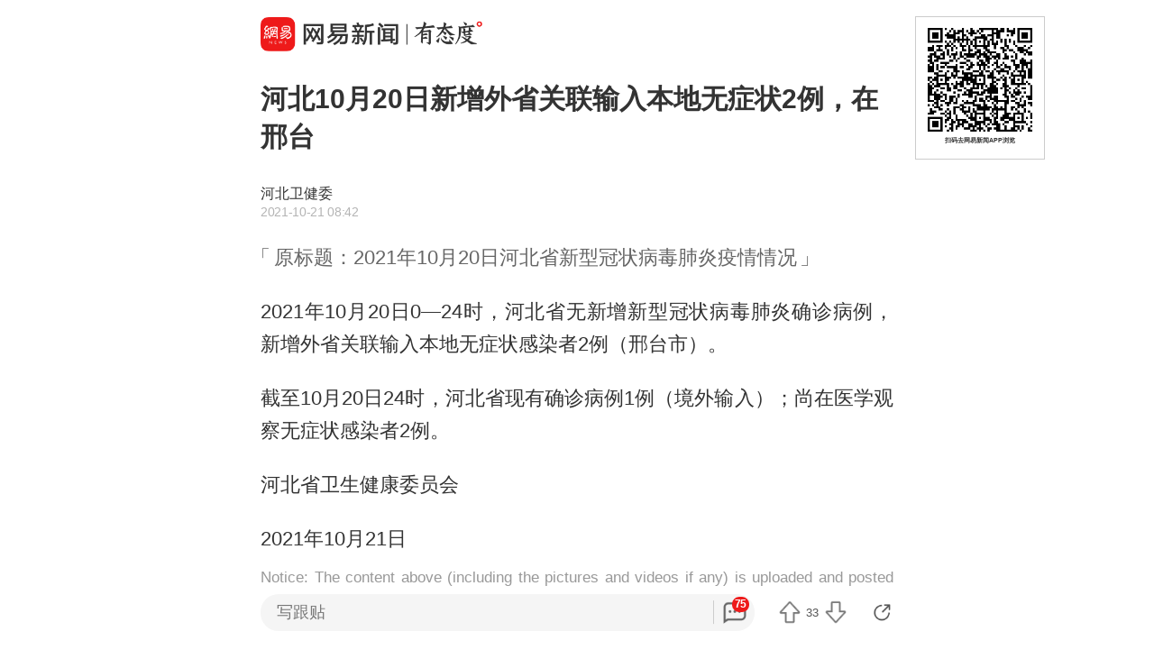

--- FILE ---
content_type: text/html; charset=utf-8
request_url: https://c.m.163.com/news/a/GMQP57Q50001899O.html?spss=sps_sem
body_size: 14640
content:
<!DOCTYPE html><html lang=zh data-publishtime="2021-10-21 08:42:15"><head><title>河北10月20日新增外省关联输入本地无症状2例，在邢台</title><meta charset=utf-8><meta http-equiv=x-ua-compatible content="ie=edge"><meta id=viewport name=viewport content="width=device-width,initial-scale=1,minimum-scale=1,maximum-scale=1,user-scalable=no,viewport-fit=cover"><link rel=dns-prefetch href=//static.ws.126.net/ ><link rel=dns-prefetch href=//nimg.ws.126.net/ ><meta name=format-detection content="telephone=no">
      <meta name="keywords" content="新型冠状病毒,肺炎,河北省,症状">
      <meta name="description" content="2021年10月20日0—24时，河北省无新增新型冠状病毒肺...">
      <meta property="og:title" content="河北10月20日新增外省关联输入本地无症状2例，在邢台">
      <meta property="og:description" content="2021年10月20日0—24时，河北省无新增新型冠状病毒肺...">
      <link rel="canonical" href="//c.m.163.com/news/a/GMQP57Q50001899O.html"/>
      
    <meta property=og:image content=https://static.ws.126.net/163/frontend/images/logo-netease-114.png><link rel=apple-touch-icon sizes=144x144 href=//static.ws.126.net/163/frontend/images/logo-netease-144.png><link rel=apple-touch-icon sizes=57x57 href=//static.ws.126.net/163/frontend/images/logo-netease-57.png><link rel=apple-touch-icon sizes=72x72 href=//static.ws.126.net/163/frontend/images/logo-netease-72.png><link rel=apple-touch-icon sizes=114x114 href=//static.ws.126.net/163/frontend/images/logo-netease-114.png><script>window.projectId="NTM-CQNTS2VV-3",function(){"use strict";var a,r,o,t,e;a=window,r="onerror",o="onunhandledrejection",a.corona_error_cache=function(r){a.corona_error_cache.data.push(r)},a.corona_error_cache.data=[],t=a[r],a[r]=function(r,o,e,n,c){a.corona_error_cache({e:c,event:"error"}),t&&t.apply(a,arguments)},e=a[o],a[o]=function(r){a.corona_error_cache({e:r.reason,event:"unhandledrejection"}),e&&e.apply(a,arguments)}}()</script><!-- START httpsRedirect --><script type=text/javascript>!function(){var o=[{test:/163\.com$/i,domain:"163"},{test:/baidu\.com$/i,domain:"baidu"},{test:/sm\.cn$/i,domain:"sm"},{test:/sogou\.com$/i,domain:"sogou"},{test:/so\.com$/i,domain:"360"},{test:/google/i,domain:"google"},{test:/bing/i,domain:"bing"},{test:/weibo/i,domain:"weibo"},{test:/toutiao/i,domain:"toutiao"}],t=document.referrer,i="",n="";if(t&&(i=(m=t.match(/^([hH][tT]{2}[pP]:\/\/|[hH][tT]{2}[pP][sS]:\/\/)([^\/]+).*?/))&&m[2]?m[2]:i),i)for(var e,n=i,r=0;r<o.length;r++)if((e=o[r]).test.test(i)){n=e.domain;break}!n&&t&&(n="other"),window._REFER_VAL=n;var a,s,c,m="https:";window.location.protocol!=m?(t=window.location.host,a=window.location.pathname,c=window.location.search,s=window.location.hash,"c.m.163.com"===t&&(c=(c=function(o,t){if(o){var i=o.substr(1).split("&");if(0<i.length){for(var n=[],e=0,r=i.length;e<r;e++){var a=i[e];-1===t.indexOf(a.split("=")[0])&&n.push(a)}o="?"+n.join("&")}}return o}(c,["referFrom","isFromOtherWeb"]))?c+(1===c.length?"":"&")+"referFrom="+n:"?referFrom="+n,window.location.replace(m+"//"+t+a+c+s))):(m=function(o,t){function i(o,t){var e={};return o?(o.replace(t,function(o,t,i,n){e[t]=n}),e):null}o=o||window.location.search,t=t||window.location.hash;return{search:i(o,new RegExp("([^?=&]+)(=([^&]*))?","g"))||{},hash:i(t,new RegExp("([^#=&]+)(=([^&]*))?","g"))||{}}}().search.referFrom,/referFrom/.test(window.location.search)&&"163"==n&&(window._REFER_VAL=m||""))}()</script><!-- END httpsRedirect --><!-- START remAdapter --><script>!function(e,t){function i(){var e=n.clientWidth,t=n.clientHeight;e&&(750<=e&&(e=750),/\/(?:a(?:rticle)?|v(?:ideo)?)\//.test(location.href)&&450<=e&&(e=450),n.style.fontSize=e/750*100+"px",n.dataset.percent=e/750*100,n.dataset.width=e,n.dataset.height=t)}var n=e.documentElement,a="orientationchange"in window?"orientationchange":"resize",d=navigator.userAgent.match(/iphone|ipad|ipod/i);i(),d||e.documentElement.classList.add("curved-screen"),d&&e.documentElement.classList.add("iosx"+t.devicePixelRatio),e.addEventListener&&t.addEventListener(a,i,!1)}(document,window)</script><!-- END remAdapter --><script>!function(){var n=navigator.userAgent,o=n.match(/android/gi),t=n.match(/iphone|ipod|ipad/gi),a=n.match(/Windows Phone/gi),n=/OpenHarmony/i.test(n)&&5<=Number((n.match(/OpenHarmony (\d+\.?\d*)/)||[])[1]),d=!(o||t||a||n);window.addEventListener("DOMContentLoaded",function(){try{d&&document.body.classList.add("pc")}catch(n){console.log(n)}})}()</script><!-- START AntNest --><script type=text/javascript>!function(e,t){var a="wap"===(e.getElementsByTagName("html")[0].dataset&&e.getElementsByTagName("html")[0].dataset.type)?"NTM-5AE0KFYY-2":"NTM-CQNTS2VV-3",n=e.getElementsByTagName(t)[0],e=e.createElement(t);e.async=!0,e.src="//static.ws.126.net/163/frontend/antnest/"+a+".js?v=201902281325",n.parentNode.insertBefore(e,n)}((window,document),"script")</script><!-- END AntNest --><!-- START corona --><script>!function(e,n,s,t,c){var a,r=void 0!==s&&s.resolve,e=(e[t],(a=e[t]=function(){this.modules={}}).callbacks=[],a.ready=r?function(){return a.instance?s.resolve(a.instance.vars()):new s(function(e){return a.callbacks.push(e)})}:function(e){return a.instance?e(a.instance.vars()):a.callbacks.push(e)},n.createElement(c)),t=n.getElementsByTagName(c)[0];e.async=!0,e.src="https://s6.music.126.net/puzzle/puzzle@0009D9.js",t.parentNode.insertBefore(e,t)}(window,document,window.Promise,"puzzle","script")</script><!-- END corona --><!-- START monitor --><!-- 探测页面是否正常 --><!-- BjopMonitoring --><!-- END monitor --><link rel="preload" href="//static.ws.126.net/163/frontend/backflow-ssr/article/common.bd1c083f47b30319871e.css" as="style"><link rel="preload" href="//static.ws.126.net/163/frontend/backflow-ssr/article/app.bd1c083f47b30319871e.js" as="script"><link rel="prefetch" href="//static.ws.126.net/163/frontend/backflow-ssr/article/1.0e3a53e043ad38ccab31.js"><link rel="stylesheet" href="//static.ws.126.net/163/frontend/backflow-ssr/article/common.bd1c083f47b30319871e.css"></head><body><img src=https://static.ws.126.net/163/frontend/images/logo-netease.png style=position:absolute;left:-1000px;top:-1000px alt=""><div id="app" data-server-rendered="true"><div class="article js-delegate view" data-v-04f2877a><!----><ul class="breadcrumb" data-v-1703a235 data-v-04f2877a><li data-v-1703a235><a href="//c.m.163.com" data-v-1703a235>首页</a></li><!----></ul><div data-exposure="logoTop" class="js-top-container logoTop" data-v-8a3d2ccc data-v-04f2877a><div data-param="" data-stat="top" data-mod="articleLogoTop" data-channel="news_sps_atop" class="s-top js-open-newsapp" data-v-8a3d2ccc><div class="s-img" data-v-8a3d2ccc></div><div class="s-btn" data-v-8a3d2ccc>打开</div></div><!----></div><!----><!----><!----><section class="article-box show-all" data-v-04f2877a><div data-v-04f2877a><div class="header" data-v-04f2877a><h1 class="header-top">河北10月20日新增外省关联输入本地无症状2例，在邢台</h1><div data-exposure="subtitle" class="header-bottom"><div class="header-subtitle"><div class="header-subtitle-middle"><p class="s-source">河北卫健委</p><p><span class="s-ptime">2021-10-21 08:42</span><!----></p></div></div><!----></div></div><div class="originalTitle" data-v-4162fcfe data-v-04f2877a>原标题：2021年10月20日河北省新型冠状病毒肺炎疫情情况</div><!----><article class="article-box-content" data-v-04f2877a><div class="ai-abstract " style="display:none;" data-v-87716652 data-v-04f2877a><div class="header" data-v-87716652><div class="icon-box" data-v-87716652><canvas class="icon" data-v-87716652></canvas></div><div class="title bold" data-v-87716652></div><div class="pending bold" data-v-87716652><span class="s-dot" data-v-87716652></span><span class="s-dot" data-v-87716652></span><span class="s-dot" data-v-87716652></span></div><div class="handle" data-v-87716652><div class="s-text" data-v-87716652>收起</div><div class="icon-font icon-arrow-down" data-v-87716652></div></div></div><div class="body line-top" data-v-87716652></div></div><!----><div class="article-body" data-v-04f2877a><div><p id="0BQ1LMVM">2021年10月20日0—24时，河北省无新增新型冠状病毒肺炎确诊病例，新增外省关联输入本地无症状感染者2例（邢台市）。</p><p id="0BQ1LMVN">截至10月20日24时，河北省现有确诊病例1例（境外输入）；尚在医学观察无症状感染者2例。</p><p id="0BQ1LMVO">河北省卫生健康委员会</p><p id="0BQ1LMVP">2021年10月21日</p></div></div><!----><!----><!----><div class="foot" data-v-01792669 data-v-04f2877a><!----><!----><!----><div class="s-editor clearfix" data-v-01792669>责任编辑：杨思宇_NB27387</div></div></article></div></section><!----><section data-exposure="showMoreButton" class="openNewsapp" data-v-1c3e0672 data-v-04f2877a><!----><a data-stat="bottom@show_more_button" data-mod="articleShowMore" data-channel="news_sps_article1" class="js-open-newsapp" data-v-1c3e0672> 打开网易新闻，阅读体验更佳 </a></section><!----><!----><div class="dkeys" data-v-2c8244d8 data-v-04f2877a><a href="https://news.163.com/keywords/6/b/65b0578b51a072b675c56bd2/1.html" data-v-2c8244d8>新型冠状病毒</a><a href="https://news.163.com/keywords/8/b/80ba708e/1.html" data-v-2c8244d8>肺炎</a><a href="https://news.163.com/keywords/6/b/6cb353177701/1.html" data-v-2c8244d8>河北省</a><a href="https://news.163.com/keywords/7/c/75c772b6/1.html" data-v-2c8244d8>症状</a></div><div class="code" data-v-24a83628 data-v-04f2877a><div class="code-ad" data-v-24a83628></div></div><div class="comment-top js-comment-top-box hide" data-v-04f2877a><div class="comment-top-ad js-comment-top-ad"></div></div><div class="comment js-hot-tie" data-v-04f2877a><header class="comment-header"></header><section class="content-empty" style="display:;">目前还没有跟贴，欢迎发表观点</section><section class="comment-footer"><div class="comment-footer-left"><!----><div data-exposure="comment" data-stat="hotTie" data-mod="articleHotTie" data-channel="news_sps_ahotspot" data-url="https://comment.tie.163.com/GMQP57Q50001899O.html" class="s-btn js-open-newsapp">
        App内参与讨论<i class="sprite"></i></div></div><!----></section></div><div data-exposure="hotSlider" class="hotSlider" style="display:none;" data-v-9db2565c data-v-04f2877a><div data-stat="hotSliderLogo" data-mod="articleHotSliderLogo" data-channel="news_sps_atopnews" data-param="https://wp.m.163.com/163/html/newsapp/hot-content/index.html?version=hotFirstTab&__nb_cd=redu&__sf=d&__wv_ns=l&source=today-news-hotrank" class="s-logo js-open-newsapp" data-v-9db2565c></div><div class="s-line" data-v-9db2565c></div><div class="s-news" data-v-9db2565c><div class="s-slider" data-v-9db2565c></div></div></div><section class="g-relative-new" data-v-04f2877a><ul><li data-param="KKI05BOA0534A4SC" data-info="{&quot;recallby&quot;:&quot;RELATE_HOTCOMMENT&quot;,&quot;showstyle&quot;:&quot;onePic&quot;,&quot;type&quot;:&quot;doc&quot;,&quot;position&quot;:1,&quot;mod&quot;:&quot;articleRelative&quot;}" data-args="title=%E4%B8%BB%E5%8A%A8%E6%8A%95%E6%A1%88%20%E9%99%88%E4%BC%9F%E4%B9%89%E6%AD%A3%E6%8E%A5%E5%8F%97%E6%B5%99%E6%B1%9F%E7%9C%81%E7%BA%AA%E5%A7%94%E7%9B%91%E5%A7%94%E5%AE%A1%E6%9F%A5%E8%B0%83%E6%9F%A5" data-stat="doc" data-mod="articleRelative_1" data-exposure="open@doc" data-url="//c.m.163.com/news/a/KKI05BOA0534A4SC.html" data-v-38fd3f69><!----><a href="//c.m.163.com/news/a/KKI05BOA0534A4SC.html" class="single-img" data-v-126db628 data-v-38fd3f69><main data-v-126db628><h4 class="ellipsis-2r" data-v-126db628>主动投案 陈伟义正接受浙江省纪委监委审查调查</h4><div class="tip" data-v-aebc0ff6 data-v-126db628><div class="s-source" data-v-aebc0ff6>界面新闻</div><div class="tip-info" data-v-aebc0ff6><span class="s-count" style="display:;" data-v-aebc0ff6>37跟贴</span><span data-stat="tipAppButton" data-param="KKI05BOA0534A4SC" data-mod="articleRelativeAppButton" class="s-button js-open-newsapp" data-v-aebc0ff6>
      APP专享
      <!----></span><!----></div></div></main><div class="js-img u-img-placeholder img" data-v-2e2f2df9 data-v-126db628><div class="background-bg s-big-image" data-v-2e2f2df9></div><!----><!----></div></a><!----><div class="line" data-v-38fd3f69></div></li><li data-param="KKH4RALH0001899O" data-info="{&quot;recallby&quot;:&quot;RELATE_HOTCOMMENT&quot;,&quot;showstyle&quot;:&quot;onePic&quot;,&quot;type&quot;:&quot;doc&quot;,&quot;position&quot;:2,&quot;mod&quot;:&quot;articleRelative&quot;}" data-args="title=%E5%85%A8%E8%81%8C%E5%AE%9D%E5%A6%88%E7%A7%B0%E7%99%BE%E4%B8%87%E5%85%83%E8%A2%AB%E5%A5%97%E6%9D%B0%E6%88%91%E7%9D%BF%3A%E6%B8%85%E7%AE%97%E6%96%B9%E6%A1%88%E7%9B%B8%E5%BD%93%E4%BA%8E%E5%80%92%E8%B5%94%E9%92%B1" data-stat="doc" data-mod="articleRelative_2" data-exposure="open@doc" data-url="//c.m.163.com/news/a/KKH4RALH0001899O.html" data-v-38fd3f69><!----><a href="//c.m.163.com/news/a/KKH4RALH0001899O.html" class="single-img" data-v-126db628 data-v-38fd3f69><main data-v-126db628><h4 class="ellipsis-2r" data-v-126db628>全职宝妈称百万元被套杰我睿:清算方案相当于倒赔钱</h4><div class="tip" data-v-aebc0ff6 data-v-126db628><div class="s-source" data-v-aebc0ff6>澎湃新闻</div><div class="tip-info" data-v-aebc0ff6><span class="s-count" style="display:;" data-v-aebc0ff6>6768跟贴</span><!----><!----></div></div></main><div class="js-img u-img-placeholder img" data-v-2e2f2df9 data-v-126db628><div class="background-bg s-big-image" data-v-2e2f2df9></div><!----><!----></div></a><!----><div class="line" data-v-38fd3f69></div></li><li data-param="KKHHJDOE053469LG" data-info="{&quot;recallby&quot;:&quot;RELATE_HOTCOMMENT&quot;,&quot;showstyle&quot;:&quot;onePic&quot;,&quot;type&quot;:&quot;doc&quot;,&quot;position&quot;:3,&quot;mod&quot;:&quot;articleRelative&quot;}" data-args="title=%E9%A9%AC%E6%96%AF%E5%85%8B%EF%BC%9A%E6%9C%80%E5%BC%BA%E5%AF%B9%E6%89%8B%E6%9D%A5%E8%87%AA%E4%B8%AD%E5%9B%BD" data-stat="doc" data-mod="articleRelative_3" data-exposure="open@doc" data-url="//c.m.163.com/news/a/KKHHJDOE053469LG.html" data-v-38fd3f69><!----><a href="//c.m.163.com/news/a/KKHHJDOE053469LG.html" class="single-img" data-v-126db628 data-v-38fd3f69><main data-v-126db628><h4 class="ellipsis-2r" data-v-126db628>马斯克：最强对手来自中国</h4><div class="tip" data-v-aebc0ff6 data-v-126db628><div class="s-source" data-v-aebc0ff6>极目新闻</div><div class="tip-info" data-v-aebc0ff6><span class="s-count" style="display:;" data-v-aebc0ff6>3402跟贴</span><!----><!----></div></div></main><div class="js-img u-img-placeholder img" data-v-2e2f2df9 data-v-126db628><div class="background-bg s-big-image" data-v-2e2f2df9></div><!----><!----></div></a><!----><div class="line" data-v-38fd3f69></div></li></ul><section class="ad js-relate-news-box" data-v-1233de4c><div class="js-ad" data-v-1233de4c></div><!----></section><ul class="behindAd"><li data-param="KKHCQ05B0534AAOK" data-info="{&quot;recallby&quot;:&quot;RELATE_HOTCOMMENT&quot;,&quot;showstyle&quot;:&quot;onePic&quot;,&quot;type&quot;:&quot;doc&quot;,&quot;position&quot;:4,&quot;mod&quot;:&quot;articleRelative&quot;}" data-args="title=%E5%B9%BF%E5%B7%9E%E6%B5%B7%E7%8F%A0%E6%B9%BE%E9%9A%A7%E9%81%93%E6%94%B6%E8%B4%B9%E6%96%B9%E6%A1%88%E5%85%AC%E5%B8%83" data-stat="doc" data-mod="articleRelative_4" data-exposure="redirect@doc" data-redirect="//c.m.163.com/news/a/KKHCQ05B0534AAOK.html" data-v-38fd3f69><!----><a href="//c.m.163.com/news/a/KKHCQ05B0534AAOK.html" class="single-img" data-v-126db628 data-v-38fd3f69><main data-v-126db628><h4 class="ellipsis-2r" data-v-126db628>广州海珠湾隧道收费方案公布</h4><div class="tip" data-v-aebc0ff6 data-v-126db628><div class="s-source" data-v-aebc0ff6>新快报新闻</div><div class="tip-info" data-v-aebc0ff6><span class="s-count" style="display:;" data-v-aebc0ff6>592跟贴</span><span data-stat="tipAppButton" data-param="KKHCQ05B0534AAOK" data-mod="articleRelativeAppButton" class="s-button js-open-newsapp" data-v-aebc0ff6>
      APP专享
      <!----></span><!----></div></div></main><div class="js-img u-img-placeholder img" data-v-2e2f2df9 data-v-126db628><div class="background-bg s-big-image" data-v-2e2f2df9></div><!----><!----></div></a><!----><div class="line" data-v-38fd3f69></div></li><li data-param="KKIC9BHR0514R9OJ" data-info="{&quot;recallby&quot;:&quot;RELATE_HOTCOMMENT&quot;,&quot;showstyle&quot;:&quot;onePic&quot;,&quot;type&quot;:&quot;doc&quot;,&quot;position&quot;:5,&quot;mod&quot;:&quot;articleRelative&quot;}" data-args="title=%E4%B8%80%E6%88%98%E5%86%8D%E5%88%9B%E5%A4%9A%E9%A1%B9%E5%8E%86%E5%8F%B2%EF%BC%81%E9%80%86%E8%BD%AC%E8%BE%9B%E7%BA%B3%EF%BC%8C%E5%BE%B7%E7%BA%A6%E7%A7%91%E7%BB%B4%E5%A5%87%E9%87%8D%E8%BF%94%E6%BE%B3%E7%BD%91%E5%86%B3%E8%B5%9B" data-stat="doc" data-mod="articleRelative_5" data-exposure="redirect@doc" data-redirect="//c.m.163.com/news/a/KKIC9BHR0514R9OJ.html" data-v-38fd3f69><!----><a href="//c.m.163.com/news/a/KKIC9BHR0514R9OJ.html" class="single-img" data-v-126db628 data-v-38fd3f69><main data-v-126db628><h4 class="ellipsis-2r" data-v-126db628>一战再创多项历史！逆转辛纳，德约科维奇重返澳网决赛</h4><div class="tip" data-v-aebc0ff6 data-v-126db628><div class="s-source" data-v-aebc0ff6>环球网资讯</div><div class="tip-info" data-v-aebc0ff6><span class="s-count" style="display:;" data-v-aebc0ff6>142跟贴</span><span data-stat="tipAppButton" data-param="KKIC9BHR0514R9OJ" data-mod="articleRelativeAppButton" class="s-button js-open-newsapp" data-v-aebc0ff6>
      APP专享
      <!----></span><!----></div></div></main><div class="js-img u-img-placeholder img" data-v-2e2f2df9 data-v-126db628><div class="background-bg s-big-image" data-v-2e2f2df9></div><!----><!----></div></a><!----><div class="line" data-v-38fd3f69></div></li><li data-param="KKHHAMGI05129QAF" data-info="{&quot;recallby&quot;:&quot;RELATE_HOTCOMMENT&quot;,&quot;showstyle&quot;:&quot;onePic&quot;,&quot;type&quot;:&quot;doc&quot;,&quot;position&quot;:6,&quot;mod&quot;:&quot;articleRelative&quot;}" data-args="title=GDP%E5%90%8C%E6%AF%94%E5%A2%9E%E9%95%BF3.8%25%EF%BC%8C%E4%B8%AD%E5%B1%B1%E5%8F%91%E5%B8%832025%E5%B9%B4%E7%BB%8F%E6%B5%8E%E8%BF%90%E8%A1%8C%E7%AE%80%E5%86%B5" data-stat="doc" data-mod="articleRelative_6" data-exposure="redirect@doc" data-redirect="//c.m.163.com/news/a/KKHHAMGI05129QAF.html" data-v-38fd3f69><!----><a href="//c.m.163.com/news/a/KKHHAMGI05129QAF.html" class="single-img" data-v-126db628 data-v-38fd3f69><main data-v-126db628><h4 class="ellipsis-2r" data-v-126db628>GDP同比增长3.8%，中山发布2025年经济运行简况</h4><div class="tip" data-v-aebc0ff6 data-v-126db628><div class="s-source" data-v-aebc0ff6>南方都市报</div><div class="tip-info" data-v-aebc0ff6><span class="s-count" style="display:;" data-v-aebc0ff6>115跟贴</span><!----><!----></div></div></main><div class="js-img u-img-placeholder img" data-v-2e2f2df9 data-v-126db628><div class="background-bg s-big-image" data-v-2e2f2df9></div><!----><!----></div></a><!----><div class="line" data-v-38fd3f69></div></li><li data-param="KKGVDO0G0514R9P4" data-info="{&quot;recallby&quot;:&quot;RELATE_HOTCOMMENT&quot;,&quot;showstyle&quot;:&quot;onePic&quot;,&quot;type&quot;:&quot;doc&quot;,&quot;position&quot;:7,&quot;mod&quot;:&quot;articleRelative&quot;}" data-args="title=%E5%86%85%E8%92%99%E5%8F%A4%EF%BC%9A%E5%9D%9A%E5%86%B3%E6%8B%A5%E6%8A%A4%E5%85%9A%E4%B8%AD%E5%A4%AE%E5%86%B3%E5%AE%9A" data-stat="doc" data-mod="articleRelative_7" data-exposure="redirect@doc" data-redirect="//c.m.163.com/news/a/KKGVDO0G0514R9P4.html" data-v-38fd3f69><!----><a href="//c.m.163.com/news/a/KKGVDO0G0514R9P4.html" class="single-img" data-v-126db628 data-v-38fd3f69><main data-v-126db628><h4 class="ellipsis-2r" data-v-126db628>内蒙古：坚决拥护党中央决定</h4><div class="tip" data-v-aebc0ff6 data-v-126db628><div class="s-source" data-v-aebc0ff6>澎湃新闻</div><div class="tip-info" data-v-aebc0ff6><span class="s-count" style="display:;" data-v-aebc0ff6>103跟贴</span><span data-stat="tipAppButton" data-param="KKGVDO0G0514R9P4" data-mod="articleRelativeAppButton" class="s-button js-open-newsapp" data-v-aebc0ff6>
      APP专享
      <!----></span><!----></div></div></main><div class="js-img u-img-placeholder img" data-v-2e2f2df9 data-v-126db628><div class="background-bg s-big-image" data-v-2e2f2df9></div><!----><!----></div></a><!----><div class="line" data-v-38fd3f69></div></li><li data-param="KKGLIH9P0534A4SC" data-info="{&quot;recallby&quot;:&quot;RELATE_HOTCOMMENT&quot;,&quot;showstyle&quot;:&quot;onePic&quot;,&quot;type&quot;:&quot;doc&quot;,&quot;position&quot;:8,&quot;mod&quot;:&quot;articleRelative&quot;}" data-args="title=%E5%8F%88%E4%B8%80%E8%89%98%E9%A9%B1%E9%80%90%E8%88%B0%E6%8A%B5%E8%BE%BE%20%E7%BE%8E%E5%9B%BD%E5%9C%A8%E4%B8%AD%E4%B8%9C%E9%83%A8%E7%BD%B2%E8%87%B3%E5%B0%9110%E8%89%98%E5%86%9B%E8%88%B0" data-stat="doc" data-mod="articleRelative_8" data-exposure="redirect@doc" data-redirect="//c.m.163.com/news/a/KKGLIH9P0534A4SC.html" data-v-38fd3f69><!----><a href="//c.m.163.com/news/a/KKGLIH9P0534A4SC.html" class="single-img" data-v-126db628 data-v-38fd3f69><main data-v-126db628><h4 class="ellipsis-2r" data-v-126db628>又一艘驱逐舰抵达 美国在中东部署至少10艘军舰</h4><div class="tip" data-v-aebc0ff6 data-v-126db628><div class="s-source" data-v-aebc0ff6>界面新闻</div><div class="tip-info" data-v-aebc0ff6><span class="s-count" style="display:;" data-v-aebc0ff6>3156跟贴</span><!----><!----></div></div></main><div class="js-img u-img-placeholder img" data-v-2e2f2df9 data-v-126db628><div class="background-bg s-big-image" data-v-2e2f2df9></div><!----><!----></div></a><!----><div class="line" data-v-38fd3f69></div></li><li data-param="KKHQACEI05561G0D" data-info="{&quot;recallby&quot;:&quot;RELATE_HOTCOMMENT&quot;,&quot;showstyle&quot;:&quot;onePic&quot;,&quot;type&quot;:&quot;doc&quot;,&quot;position&quot;:9,&quot;mod&quot;:&quot;articleRelative&quot;}" data-args="title=%E8%B4%B5%E5%B7%9E%E4%B8%80%E5%8D%9A%E5%A3%AB%E7%94%9F%E6%84%8F%E5%A4%A7%E5%88%A9%E8%AE%BF%E5%AD%A6%E6%9C%9F%E9%97%B4%E5%A4%B1%E8%81%94%E5%B7%B210%E5%A4%A9%EF%BC%8C%E7%88%B6%E6%AF%8D%E4%B8%80%E5%A4%9C%E6%80%A5%E7%99%BD%E4%BA%86%E5%A4%B4%EF%BC%8C%E5%9B%A0%E7%BB%8F%E6%B5%8E%E6%8B%AE%E6%8D%AE%E9%99%B7%E8%B7%A8%E5%9B%BD%E5%AF%BB%E4%BA%B2%E5%9B%B0%E5%A2%83" data-stat="doc" data-mod="articleRelative_9" data-exposure="redirect@doc" data-redirect="//c.m.163.com/news/a/KKHQACEI05561G0D.html" data-v-38fd3f69><!----><a href="//c.m.163.com/news/a/KKHQACEI05561G0D.html" class="single-img" data-v-126db628 data-v-38fd3f69><main data-v-126db628><h4 class="ellipsis-2r" data-v-126db628>贵州一博士生意大利访学期间失联已10天，父母一夜急白了头，因经济拮据陷跨国寻亲困境</h4><div class="tip" data-v-aebc0ff6 data-v-126db628><div class="s-source" data-v-aebc0ff6>大风新闻</div><div class="tip-info" data-v-aebc0ff6><span class="s-count" style="display:;" data-v-aebc0ff6>197跟贴</span><span data-stat="tipAppButton" data-param="KKHQACEI05561G0D" data-mod="articleRelativeAppButton" class="s-button js-open-newsapp" data-v-aebc0ff6>
      APP专享
      <!----></span><!----></div></div></main><div class="js-img u-img-placeholder img" data-v-2e2f2df9 data-v-126db628><div class="background-bg s-big-image" data-v-2e2f2df9></div><!----><!----></div></a><!----><div class="line" data-v-38fd3f69></div></li><li data-param="KKGNKAHQ0534A4SC" data-info="{&quot;recallby&quot;:&quot;RELATE_HOTCOMMENT&quot;,&quot;showstyle&quot;:&quot;bigPic&quot;,&quot;type&quot;:&quot;doc&quot;,&quot;position&quot;:10,&quot;mod&quot;:&quot;articleRelative&quot;}" data-args="title=%E6%96%B0%E6%AC%BE%E6%A2%85%E8%B5%9B%E5%BE%B7%E6%96%AF-%E5%A5%94%E9%A9%B0S%E7%BA%A7%E8%BD%BF%E8%BD%A6%E9%A6%96%E6%AC%A1%E9%87%87%E7%94%A8%E5%8F%91%E5%85%89%E7%AB%8B%E6%A0%87" data-stat="doc" data-mod="articleRelative_10" data-exposure="redirect@doc" data-redirect="//c.m.163.com/news/a/KKGNKAHQ0534A4SC.html" data-v-38fd3f69><!----><a href="//c.m.163.com/news/a/KKGNKAHQ0534A4SC.html" class="single-img" data-v-126db628 data-v-38fd3f69><main data-v-126db628><h4 class="ellipsis-2r" data-v-126db628>新款梅赛德斯-奔驰S级轿车首次采用发光立标</h4><div class="tip" data-v-aebc0ff6 data-v-126db628><div class="s-source" data-v-aebc0ff6>界面新闻</div><div class="tip-info" data-v-aebc0ff6><span class="s-count" style="display:;" data-v-aebc0ff6>702跟贴</span><!----><!----></div></div></main><div class="js-img u-img-placeholder img" data-v-2e2f2df9 data-v-126db628><div class="background-bg s-big-image" data-v-2e2f2df9></div><!----><!----></div></a><!----><div class="line" data-v-38fd3f69></div></li><li data-param="KKHTQ9JA053469LG" data-info="{&quot;recallby&quot;:&quot;RELATE_HOTCOMMENT&quot;,&quot;showstyle&quot;:&quot;onePic&quot;,&quot;type&quot;:&quot;doc&quot;,&quot;position&quot;:11,&quot;mod&quot;:&quot;articleRelative&quot;}" data-args="title=%E6%B7%B1%E5%9C%B3%E4%B8%80%E5%85%AC%E5%8F%B8%E5%B9%B4%E4%BC%9A%E4%B8%BE%E8%A1%8C%E8%B1%AA%E6%A8%AA%E6%8A%BD%E5%A5%96%EF%BC%8C%E4%B8%A4%E5%91%98%E5%B7%A5%E5%90%84%E6%8A%BD%E4%B8%AD100%E5%85%8B%E9%87%91%E6%9D%A1%EF%BC%8C%E4%BB%B7%E5%80%BC%E5%8D%81%E5%A4%9A%E4%B8%87%E5%85%83%EF%BC%8C%E4%B8%80%E4%BA%BA%E8%AF%B4%E2%80%9C%E7%95%99%E7%9D%80%E5%87%86%E5%A4%87%E5%8D%87%E5%80%BC%E2%80%9D" data-stat="doc" data-mod="articleRelative_11" data-exposure="redirect@doc" data-redirect="//c.m.163.com/news/a/KKHTQ9JA053469LG.html" data-v-38fd3f69><!----><a href="//c.m.163.com/news/a/KKHTQ9JA053469LG.html" class="single-img" data-v-126db628 data-v-38fd3f69><main data-v-126db628><h4 class="ellipsis-2r" data-v-126db628>深圳一公司年会举行豪横抽奖，两员工各抽中100克金条，价值十多万元，一人说“留着准备升值”</h4><div class="tip" data-v-aebc0ff6 data-v-126db628><div class="s-source" data-v-aebc0ff6>极目新闻</div><div class="tip-info" data-v-aebc0ff6><span class="s-count" style="display:;" data-v-aebc0ff6>145跟贴</span><!----><!----></div></div></main><div class="js-img u-img-placeholder img" data-v-2e2f2df9 data-v-126db628><div class="background-bg s-big-image" data-v-2e2f2df9></div><!----><!----></div></a><!----><div class="line" data-v-38fd3f69></div></li><li data-param="KKI67U4R05199NHJ" data-info="{&quot;recallby&quot;:&quot;RELATE_HOTCOMMENT&quot;,&quot;showstyle&quot;:&quot;bigPic&quot;,&quot;type&quot;:&quot;doc&quot;,&quot;position&quot;:12,&quot;mod&quot;:&quot;articleRelative&quot;}" data-args="title=CR450%E5%8A%A8%E8%BD%A6%E7%BB%84%E5%B7%B2%E5%AE%8C%E6%88%9030%E4%B8%87%E5%85%AC%E9%87%8C%E6%B5%8B%E8%AF%95%20%E9%A2%84%E8%AE%A12026%E5%B9%B4%E5%AE%8C%E6%88%90%E8%BF%90%E7%94%A8%E8%80%83%E6%A0%B8" data-stat="doc" data-mod="articleRelative_12" data-exposure="redirect@doc" data-redirect="//c.m.163.com/news/a/KKI67U4R05199NHJ.html" data-v-38fd3f69><!----><a href="//c.m.163.com/news/a/KKI67U4R05199NHJ.html" class="single-img" data-v-126db628 data-v-38fd3f69><main data-v-126db628><h4 class="ellipsis-2r" data-v-126db628>CR450动车组已完成30万公里测试 预计2026年完成运用考核</h4><div class="tip" data-v-aebc0ff6 data-v-126db628><div class="s-source" data-v-aebc0ff6>中国经营报</div><div class="tip-info" data-v-aebc0ff6><span class="s-count" style="display:;" data-v-aebc0ff6>28跟贴</span><!----><!----></div></div></main><div class="js-img u-img-placeholder img" data-v-2e2f2df9 data-v-126db628><div class="background-bg s-big-image" data-v-2e2f2df9></div><!----><!----></div></a><!----><div class="line" data-v-38fd3f69></div></li><li data-param="KKHJEFM80001899O" data-info="{&quot;recallby&quot;:&quot;RELATE_HOTCOMMENT&quot;,&quot;showstyle&quot;:&quot;onePic&quot;,&quot;type&quot;:&quot;doc&quot;,&quot;position&quot;:13,&quot;mod&quot;:&quot;articleRelative&quot;}" data-args="title=%E9%9F%A9%E5%9B%BD%E5%B8%82%E6%B0%91%E6%8D%A1%E5%88%B0375%E5%85%8B%E9%87%91%E6%89%8B%E9%95%AF" data-stat="doc" data-mod="articleRelative_13" data-exposure="redirect@doc" data-redirect="//c.m.163.com/news/a/KKHJEFM80001899O.html" data-v-38fd3f69><!----><a href="//c.m.163.com/news/a/KKHJEFM80001899O.html" class="single-img" data-v-126db628 data-v-38fd3f69><main data-v-126db628><h4 class="ellipsis-2r" data-v-126db628>韩国市民捡到375克金手镯</h4><div class="tip" data-v-aebc0ff6 data-v-126db628><div class="s-source" data-v-aebc0ff6>现代快报</div><div class="tip-info" data-v-aebc0ff6><span class="s-count" style="display:;" data-v-aebc0ff6>1134跟贴</span><!----><!----></div></div></main><div class="js-img u-img-placeholder img" data-v-2e2f2df9 data-v-126db628><div class="background-bg s-big-image" data-v-2e2f2df9></div><!----><!----></div></a><!----><div class="line" data-v-38fd3f69></div></li><li data-param="KKHQ5CFO0514BE2Q" data-info="{&quot;recallby&quot;:&quot;RELATE_HOTCOMMENT&quot;,&quot;showstyle&quot;:&quot;onePic&quot;,&quot;type&quot;:&quot;doc&quot;,&quot;position&quot;:14,&quot;mod&quot;:&quot;articleRelative&quot;}" data-args="title=%E8%BF%99%E4%B8%AA%E5%A5%96%EF%BC%8C%E5%A4%AA%E6%B0%B4%E4%BA%86%EF%BC%81%EF%BC%9F" data-stat="doc" data-mod="articleRelative_14" data-exposure="redirect@doc" data-redirect="//c.m.163.com/news/a/KKHQ5CFO0514BE2Q.html" data-v-38fd3f69><!----><a href="//c.m.163.com/news/a/KKHQ5CFO0514BE2Q.html" class="single-img" data-v-126db628 data-v-38fd3f69><main data-v-126db628><h4 class="ellipsis-2r" data-v-126db628>这个奖，太水了！？</h4><div class="tip" data-v-aebc0ff6 data-v-126db628><div class="s-source" data-v-aebc0ff6>中国新闻周刊</div><div class="tip-info" data-v-aebc0ff6><span class="s-count" style="display:;" data-v-aebc0ff6>52跟贴</span><!----><!----></div></div></main><div class="js-img u-img-placeholder img" data-v-2e2f2df9 data-v-126db628><div class="background-bg s-big-image" data-v-2e2f2df9></div><!----><!----></div></a><!----><div class="line" data-v-38fd3f69></div></li><li data-param="KKI3LDQB0001899O" data-info="{&quot;recallby&quot;:&quot;RELATE_HOTCOMMENT&quot;,&quot;showstyle&quot;:&quot;onePic&quot;,&quot;type&quot;:&quot;doc&quot;,&quot;position&quot;:15,&quot;mod&quot;:&quot;articleRelative&quot;}" data-args="title=%E6%B7%B1%E5%9C%B3%E6%B0%B4%E8%B4%9D%E6%9D%B0%E6%88%91%E7%9D%BF%E6%8A%AB%E9%9C%B2%E6%9C%80%E6%96%B0%E7%AD%BE%E7%BA%A6%E4%B8%8E%E5%85%91%E4%BB%98%E5%AE%89%E6%8E%92" data-stat="doc" data-mod="articleRelative_15" data-exposure="redirect@doc" data-redirect="//c.m.163.com/news/a/KKI3LDQB0001899O.html" data-v-38fd3f69><!----><a href="//c.m.163.com/news/a/KKI3LDQB0001899O.html" class="single-img" data-v-126db628 data-v-38fd3f69><main data-v-126db628><h4 class="ellipsis-2r" data-v-126db628>深圳水贝杰我睿披露最新签约与兑付安排</h4><div class="tip" data-v-aebc0ff6 data-v-126db628><div class="s-source" data-v-aebc0ff6>财联社</div><div class="tip-info" data-v-aebc0ff6><span class="s-count" style="display:;" data-v-aebc0ff6>729跟贴</span><!----><!----></div></div></main><div class="js-img u-img-placeholder img" data-v-2e2f2df9 data-v-126db628><div class="background-bg s-big-image" data-v-2e2f2df9></div><!----><!----></div></a><!----><div class="line" data-v-38fd3f69></div></li><li data-param="VKJL7IU61" data-info="{&quot;recallby&quot;:&quot;RELATE_HOTCOMMENT&quot;,&quot;showstyle&quot;:&quot;bigPic&quot;,&quot;type&quot;:&quot;video&quot;,&quot;position&quot;:16,&quot;mod&quot;:&quot;articleRelative&quot;}" data-args="title=%E2%80%9C%E6%85%A2%E7%81%AB%E8%BD%A6%E2%80%9D%E7%A9%BF%E6%A2%AD%E7%A7%A6%E5%B2%AD%E2%80%9C%E5%86%B0%E9%9B%AA%E4%B8%96%E7%95%8C%E2%80%9D%EF%BC%8C%E6%AD%A4%E5%88%BB%E4%BD%A0%E5%A6%82%E4%BD%95%E5%BD%A2%E5%AE%B9%E7%AA%97%E5%A4%96%E7%BE%8E%E6%99%AF%EF%BC%9F%EF%BC%88%E6%9D%A5%E6%BA%90%EF%BC%9A%E4%B8%AD%E5%9B%BD%E9%93%81%E8%B7%AF%EF%BC%89" data-stat="video" data-mod="articleRelative_16" data-exposure="open@video" data-redirect="//c.m.163.com/news/v/VKJL7IU61.html" data-v-38fd3f69><a href="//c.m.163.com/news/v/VKJL7IU61.html" class="big-img js-item" data-v-38fd3f69><h4 class="ellipsis-2r">“慢火车”穿梭秦岭“冰雪世界”，此刻你如何形容窗外美景？（来源：中国铁路）</h4><div class="js-img u-img-placeholder cover" data-v-2e2f2df9><div class="background-bg s-big-image" data-v-2e2f2df9></div><i class="sprite play-icon" data-v-2e2f2df9></i><!----></div><div class="tip" data-v-aebc0ff6><div class="s-source" data-v-aebc0ff6>新华社</div><div class="tip-info" data-v-aebc0ff6><span class="s-count" style="display:;" data-v-aebc0ff6>1跟贴</span><!----><!----></div></div></a><!----><!----><div class="line" data-v-38fd3f69></div></li><li data-param="KKHRTDQD0514R9P4" data-info="{&quot;recallby&quot;:&quot;RELATE_HOTCOMMENT&quot;,&quot;showstyle&quot;:&quot;onePic&quot;,&quot;type&quot;:&quot;doc&quot;,&quot;position&quot;:17,&quot;mod&quot;:&quot;articleRelative&quot;}" data-args="title=%E5%85%A8%E5%9C%BA9.9%E5%85%83%E6%97%B6%E4%BB%A3%E8%90%BD%E5%B9%95%EF%BC%81%E5%BA%93%E8%BF%AA%E5%92%96%E5%95%A1%EF%BC%9A2%E6%9C%88%E8%B5%B7%E8%87%AA%E6%9C%89%E5%B9%B3%E5%8F%B0%E5%86%85%E9%9D%9E%E7%89%B9%E4%BB%B7%E4%BA%A7%E5%93%81%E6%8C%89%E9%9B%B6%E5%94%AE%E4%BB%B7%E5%94%AE%E5%8D%96" data-stat="doc" data-mod="articleRelative_17" data-exposure="redirect@doc" data-redirect="//c.m.163.com/news/a/KKHRTDQD0514R9P4.html" data-v-38fd3f69><!----><a href="//c.m.163.com/news/a/KKHRTDQD0514R9P4.html" class="single-img" data-v-126db628 data-v-38fd3f69><main data-v-126db628><h4 class="ellipsis-2r" data-v-126db628>全场9.9元时代落幕！库迪咖啡：2月起自有平台内非特价产品按零售价售卖</h4><div class="tip" data-v-aebc0ff6 data-v-126db628><div class="s-source" data-v-aebc0ff6>澎湃新闻</div><div class="tip-info" data-v-aebc0ff6><span class="s-count" style="display:;" data-v-aebc0ff6>57跟贴</span><!----><!----></div></div></main><div class="js-img u-img-placeholder img" data-v-2e2f2df9 data-v-126db628><div class="background-bg s-big-image" data-v-2e2f2df9></div><!----><!----></div></a><!----><div class="line" data-v-38fd3f69></div></li><li data-param="KKHCHH6T0001899O" data-info="{&quot;recallby&quot;:&quot;RELATE_HOTCOMMENT&quot;,&quot;showstyle&quot;:&quot;onePic&quot;,&quot;type&quot;:&quot;doc&quot;,&quot;position&quot;:18,&quot;mod&quot;:&quot;articleRelative&quot;}" data-args="title=%E8%8B%B1%E5%9B%BD%E9%A6%96%E7%9B%B8%E6%96%AF%E5%A1%94%E9%BB%98%E6%8A%B5%E8%BE%BE%E4%B8%8A%E6%B5%B7%E7%BB%A7%E7%BB%AD%E4%B8%AD%E5%9B%BD%E4%B9%8B%E8%A1%8C" data-stat="doc" data-mod="articleRelative_18" data-exposure="redirect@doc" data-redirect="//c.m.163.com/news/a/KKHCHH6T0001899O.html" data-v-38fd3f69><!----><a href="//c.m.163.com/news/a/KKHCHH6T0001899O.html" class="single-img" data-v-126db628 data-v-38fd3f69><main data-v-126db628><h4 class="ellipsis-2r" data-v-126db628>英国首相斯塔默抵达上海继续中国之行</h4><div class="tip" data-v-aebc0ff6 data-v-126db628><div class="s-source" data-v-aebc0ff6>新京报</div><div class="tip-info" data-v-aebc0ff6><span class="s-count" style="display:;" data-v-aebc0ff6>349跟贴</span><span data-stat="tipAppButton" data-param="KKHCHH6T0001899O" data-mod="articleRelativeAppButton" class="s-button js-open-newsapp" data-v-aebc0ff6>
      APP专享
      <!----></span><!----></div></div></main><div class="js-img u-img-placeholder img" data-v-2e2f2df9 data-v-126db628><div class="background-bg s-big-image" data-v-2e2f2df9></div><!----><!----></div></a><!----><div class="line" data-v-38fd3f69></div></li><li data-param="KKHGDF2E0514R9OJ" data-info="{&quot;recallby&quot;:&quot;RELATE_HOTCOMMENT&quot;,&quot;showstyle&quot;:&quot;onePic&quot;,&quot;type&quot;:&quot;doc&quot;,&quot;position&quot;:19,&quot;mod&quot;:&quot;articleRelative&quot;}" data-args="title=%E7%88%86iPhone%2018%20Pro%E5%B0%86%E9%A6%96%E6%90%AD%E6%98%9F%E9%93%BE%E5%8D%AB%E6%98%9F%E9%80%9A%E4%BF%A1%EF%BC%8C%E6%97%A0%E9%9C%80%E9%A2%9D%E5%A4%96%E7%A1%AC%E4%BB%B6%E5%AE%9E%E7%8E%B0%E2%80%9C%E6%97%A0%E6%AD%BB%E8%A7%92%E2%80%9D%E8%81%94%E7%BD%91" data-stat="doc" data-mod="articleRelative_19" data-exposure="redirect@doc" data-redirect="//c.m.163.com/news/a/KKHGDF2E0514R9OJ.html" data-v-38fd3f69><!----><a href="//c.m.163.com/news/a/KKHGDF2E0514R9OJ.html" class="single-img" data-v-126db628 data-v-38fd3f69><main data-v-126db628><h4 class="ellipsis-2r" data-v-126db628>爆iPhone 18 Pro将首搭星链卫星通信，无需额外硬件实现“无死角”联网</h4><div class="tip" data-v-aebc0ff6 data-v-126db628><div class="s-source" data-v-aebc0ff6>环球网资讯</div><div class="tip-info" data-v-aebc0ff6><span class="s-count" style="display:;" data-v-aebc0ff6>212跟贴</span><!----><!----></div></div></main><div class="js-img u-img-placeholder img" data-v-2e2f2df9 data-v-126db628><div class="background-bg s-big-image" data-v-2e2f2df9></div><!----><!----></div></a><!----><div class="line" data-v-38fd3f69></div></li><li data-param="KKHFGRAE0512EFP0" data-info="{&quot;recallby&quot;:&quot;RELATE_HOTCOMMENT&quot;,&quot;showstyle&quot;:&quot;threePics&quot;,&quot;type&quot;:&quot;doc&quot;,&quot;position&quot;:20,&quot;mod&quot;:&quot;articleRelative&quot;}" data-args="title=%E6%80%80%E5%8C%96%E9%83%A8%E5%88%86%E4%BA%BA%E5%8F%AF%E8%AF%B7%E5%81%8715%E5%A4%A9%EF%BC%81%E8%A7%86%E4%B8%BA%E5%87%BA%E5%8B%A4%EF%BC%81" data-stat="doc" data-mod="articleRelative_20" data-exposure="redirect@doc" data-redirect="//c.m.163.com/news/a/KKHFGRAE0512EFP0.html" data-v-38fd3f69><!----><a href="//c.m.163.com/news/a/KKHFGRAE0512EFP0.html" class="three-img js-item" data-v-38fd3f69><h4>怀化部分人可请假15天！视为出勤！</h4><div class="img-wrap"><div class="js-img u-img-placeholder img" data-v-2e2f2df9><div class="background-bg s-big-image" data-v-2e2f2df9></div><!----><!----></div><div class="js-img u-img-placeholder img" data-v-2e2f2df9><div class="background-bg s-big-image" data-v-2e2f2df9></div><!----><!----></div><div class="js-img u-img-placeholder img" data-v-2e2f2df9><div class="background-bg s-big-image" data-v-2e2f2df9></div><!----><!----></div></div><div class="tip" data-v-aebc0ff6><div class="s-source" data-v-aebc0ff6>怀化新闻网</div><div class="tip-info" data-v-aebc0ff6><span class="s-count" style="display:;" data-v-aebc0ff6>73跟贴</span><!----><!----></div></div></a><!----><div class="line" data-v-38fd3f69></div></li></ul></section><section class="hotRank" data-v-0cae2bb4 data-v-04f2877a><header class="hotRank-header" data-v-0cae2bb4><div data-param="https://wp.m.163.com/163/html/newsapp/hot-content/index.html?version=searchFirstTab&__wv_ns=l&__sf=d" data-stat="hotSearch-btn" data-mod="articleHotSearchBtn" data-exposure="hotSearch-btn" data-channel="news_sps_asearch" class="hotRank-header-info js-open-newsapp" data-v-0cae2bb4><span class="s-head" data-v-0cae2bb4>网易热搜</span><span class="s-dec" data-v-0cae2bb4>每30分钟更新</span><div class="s-more" data-v-0cae2bb4>打开应用 查看全部<i class="sprite" data-v-0cae2bb4></i></div></div><!----></header><div class="hotRank-body" data-v-0cae2bb4><a href="https://c.m.163.com/news/a/KKHGKHNN000189FH.html" data-param="nc/search?word=%E5%86%B0%E5%A4%A9%E9%9B%AA%E5%9C%B0%E5%B0%B1%E6%98%AF%E6%88%91%E4%BB%AC%E7%9A%84%E9%87%91%E5%B1%B1%E9%93%B6%E5%B1%B1" data-redirect="https://c.m.163.com/news/a/KKHGKHNN000189FH.html" data-stat="hotSearch-item" data-mod="articleHotSearchItem_1" data-exposure="hotSearch-item" data-info="{&quot;position&quot;:1}" class="hotRank-body-item js-click-news" data-v-0cae2bb4><span class="s-rank top0" data-v-0cae2bb4></span><span class="s-word" data-v-0cae2bb4>冰天雪地就是我们的金山银山</span><!----><!----></a><a href="https://c.m.163.com/news/search?spsc=sps&amp;spss=sps_sem&amp;redirect=1&amp;keyword=%E8%8B%B1%E5%9B%BD%E9%A6%96%E7%9B%B8%E6%96%AF%E5%A1%94%E9%BB%98%E8%AF%84%E4%BB%B7%E4%B8%AD%E5%9B%BD%E4%B9%8B%E8%A1%8C" data-param="nc/search?word=%E8%8B%B1%E5%9B%BD%E9%A6%96%E7%9B%B8%E6%96%AF%E5%A1%94%E9%BB%98%E8%AF%84%E4%BB%B7%E4%B8%AD%E5%9B%BD%E4%B9%8B%E8%A1%8C" data-redirect="https://c.m.163.com/news/search?spsc=sps&amp;spss=sps_sem&amp;redirect=1&amp;keyword=%E8%8B%B1%E5%9B%BD%E9%A6%96%E7%9B%B8%E6%96%AF%E5%A1%94%E9%BB%98%E8%AF%84%E4%BB%B7%E4%B8%AD%E5%9B%BD%E4%B9%8B%E8%A1%8C" data-stat="hotSearch-item" data-mod="articleHotSearchItem_2" data-exposure="hotSearch-item" data-info="{&quot;position&quot;:2}" class="hotRank-body-item js-click-news" data-v-0cae2bb4><span class="s-rank top3" data-v-0cae2bb4>1</span><span class="s-word" data-v-0cae2bb4>英国首相斯塔默评价中国之行</span><span class="s-degree" data-v-0cae2bb4>2351524</span><i class="sprite s-trend down" data-v-0cae2bb4></i></a><a href="https://c.m.163.com/news/search?spsc=sps&amp;spss=sps_sem&amp;redirect=1&amp;keyword=%E5%8D%9A%E5%A3%AB%E7%94%9F%E6%84%8F%E5%A4%A7%E5%88%A9%E5%A4%B1%E8%81%94%20%E7%88%B6%E6%AF%8D%E4%B8%80%E5%A4%9C%E6%80%A5%E7%99%BD%E4%BA%86%E5%A4%B4" data-param="nc/search?word=%E5%8D%9A%E5%A3%AB%E7%94%9F%E6%84%8F%E5%A4%A7%E5%88%A9%E5%A4%B1%E8%81%94%20%E7%88%B6%E6%AF%8D%E4%B8%80%E5%A4%9C%E6%80%A5%E7%99%BD%E4%BA%86%E5%A4%B4" data-redirect="https://c.m.163.com/news/search?spsc=sps&amp;spss=sps_sem&amp;redirect=1&amp;keyword=%E5%8D%9A%E5%A3%AB%E7%94%9F%E6%84%8F%E5%A4%A7%E5%88%A9%E5%A4%B1%E8%81%94%20%E7%88%B6%E6%AF%8D%E4%B8%80%E5%A4%9C%E6%80%A5%E7%99%BD%E4%BA%86%E5%A4%B4" data-stat="hotSearch-item" data-mod="articleHotSearchItem_3" data-exposure="hotSearch-item" data-info="{&quot;position&quot;:3}" class="hotRank-body-item js-click-news" data-v-0cae2bb4><span class="s-rank top3" data-v-0cae2bb4>2</span><span class="s-word" data-v-0cae2bb4>博士生意大利失联 父母一夜急白了头</span><span class="s-degree" data-v-0cae2bb4>2298450</span><i class="sprite s-trend up" data-v-0cae2bb4></i></a><a href="https://c.m.163.com/news/a/KKHL3FKN000189FH.html" data-param="nc/search?word=%E2%80%9C%E5%86%B0%E9%9B%AA%2B%E2%80%9D%E5%A6%82%E4%BD%95%E5%8A%A0%E5%87%BA%E5%A4%9A%E5%85%83%E6%96%B0%E4%B8%9A%E6%80%81" data-redirect="https://c.m.163.com/news/a/KKHL3FKN000189FH.html" data-stat="hotSearch-item" data-mod="articleHotSearchItem_4" data-exposure="hotSearch-item" data-info="{&quot;position&quot;:4}" class="hotRank-body-item js-click-news" data-v-0cae2bb4><span class="s-rank top3" data-v-0cae2bb4>3</span><span class="s-word" data-v-0cae2bb4>“冰雪+”如何加出多元新业态</span><span class="s-degree" data-v-0cae2bb4>2260426</span><i class="sprite s-trend up" data-v-0cae2bb4></i></a><a href="https://c.m.163.com/news/search?spsc=sps&amp;spss=sps_sem&amp;redirect=1&amp;keyword=%E5%BC%A0%E8%AF%91%E4%BB%BB%E9%BB%91%E9%BE%99%E6%B1%9F%E7%9C%81%E6%94%BF%E5%8D%8F%E5%A7%94%E5%91%98" data-param="nc/search?word=%E5%BC%A0%E8%AF%91%E4%BB%BB%E9%BB%91%E9%BE%99%E6%B1%9F%E7%9C%81%E6%94%BF%E5%8D%8F%E5%A7%94%E5%91%98" data-redirect="https://c.m.163.com/news/search?spsc=sps&amp;spss=sps_sem&amp;redirect=1&amp;keyword=%E5%BC%A0%E8%AF%91%E4%BB%BB%E9%BB%91%E9%BE%99%E6%B1%9F%E7%9C%81%E6%94%BF%E5%8D%8F%E5%A7%94%E5%91%98" data-stat="hotSearch-item" data-mod="articleHotSearchItem_5" data-exposure="hotSearch-item" data-info="{&quot;position&quot;:5}" class="hotRank-body-item js-click-news" data-v-0cae2bb4><span class="s-rank" data-v-0cae2bb4>4</span><span class="s-word" data-v-0cae2bb4>张译任黑龙江省政协委员</span><span class="s-degree" data-v-0cae2bb4>2218425</span><i class="sprite s-trend up" data-v-0cae2bb4></i></a><a href="https://c.m.163.com/news/search?spsc=sps&amp;spss=sps_sem&amp;redirect=1&amp;keyword=%E5%8D%A2%E5%B1%B1%E4%BB%BB%E4%B8%8A%E6%B5%B7%E5%B8%82%E5%89%AF%E5%B8%82%E9%95%BF" data-param="nc/search?word=%E5%8D%A2%E5%B1%B1%E4%BB%BB%E4%B8%8A%E6%B5%B7%E5%B8%82%E5%89%AF%E5%B8%82%E9%95%BF" data-redirect="https://c.m.163.com/news/search?spsc=sps&amp;spss=sps_sem&amp;redirect=1&amp;keyword=%E5%8D%A2%E5%B1%B1%E4%BB%BB%E4%B8%8A%E6%B5%B7%E5%B8%82%E5%89%AF%E5%B8%82%E9%95%BF" data-stat="hotSearch-item" data-mod="articleHotSearchItem_6" data-exposure="hotSearch-item" data-info="{&quot;position&quot;:6}" class="hotRank-body-item js-click-news" data-v-0cae2bb4><span class="s-rank" data-v-0cae2bb4>5</span><span class="s-word" data-v-0cae2bb4>卢山任上海市副市长</span><span class="s-degree" data-v-0cae2bb4>2103213</span><i class="sprite s-trend down" data-v-0cae2bb4></i></a><a href="https://c.m.163.com/news/search?spsc=sps&amp;spss=sps_sem&amp;redirect=1&amp;keyword=%E5%A4%96%E4%BA%A4%E9%83%A8%E5%9B%9E%E5%BA%94%E5%B7%B4%E6%8B%BF%E9%A9%AC%E6%B6%89%E6%B8%AF%E5%8F%A3%E6%9C%89%E5%85%B3%E8%A3%81%E5%86%B3" data-param="nc/search?word=%E5%A4%96%E4%BA%A4%E9%83%A8%E5%9B%9E%E5%BA%94%E5%B7%B4%E6%8B%BF%E9%A9%AC%E6%B6%89%E6%B8%AF%E5%8F%A3%E6%9C%89%E5%85%B3%E8%A3%81%E5%86%B3" data-redirect="https://c.m.163.com/news/search?spsc=sps&amp;spss=sps_sem&amp;redirect=1&amp;keyword=%E5%A4%96%E4%BA%A4%E9%83%A8%E5%9B%9E%E5%BA%94%E5%B7%B4%E6%8B%BF%E9%A9%AC%E6%B6%89%E6%B8%AF%E5%8F%A3%E6%9C%89%E5%85%B3%E8%A3%81%E5%86%B3" data-stat="hotSearch-item" data-mod="articleHotSearchItem_7" data-exposure="hotSearch-item" data-info="{&quot;position&quot;:7}" class="hotRank-body-item js-click-news" data-v-0cae2bb4><span class="s-rank" data-v-0cae2bb4>6</span><span class="s-word" data-v-0cae2bb4>外交部回应巴拿马涉港口有关裁决</span><span class="s-degree" data-v-0cae2bb4>2062052</span><i class="sprite s-trend up" data-v-0cae2bb4></i></a><a href="https://c.m.163.com/news/search?spsc=sps&amp;spss=sps_sem&amp;redirect=1&amp;keyword=%E9%87%8D%E5%BA%86%E4%B8%80%E9%A5%AD%E5%BA%97%E8%A2%AB%E6%9B%9D%E6%A0%B9%E6%8D%AE%E5%8F%A3%E9%9F%B3%E7%94%A8%E9%98%B4%E9%98%B3%E8%8F%9C%E5%8D%95" data-param="nc/search?word=%E9%87%8D%E5%BA%86%E4%B8%80%E9%A5%AD%E5%BA%97%E8%A2%AB%E6%9B%9D%E6%A0%B9%E6%8D%AE%E5%8F%A3%E9%9F%B3%E7%94%A8%E9%98%B4%E9%98%B3%E8%8F%9C%E5%8D%95" data-redirect="https://c.m.163.com/news/search?spsc=sps&amp;spss=sps_sem&amp;redirect=1&amp;keyword=%E9%87%8D%E5%BA%86%E4%B8%80%E9%A5%AD%E5%BA%97%E8%A2%AB%E6%9B%9D%E6%A0%B9%E6%8D%AE%E5%8F%A3%E9%9F%B3%E7%94%A8%E9%98%B4%E9%98%B3%E8%8F%9C%E5%8D%95" data-stat="hotSearch-item" data-mod="articleHotSearchItem_8" data-exposure="hotSearch-item" data-info="{&quot;position&quot;:8}" class="hotRank-body-item js-click-news" data-v-0cae2bb4><span class="s-rank" data-v-0cae2bb4>7</span><span class="s-word" data-v-0cae2bb4>重庆一饭店被曝根据口音用阴阳菜单</span><span class="s-degree" data-v-0cae2bb4>2031502</span><i class="sprite s-trend down" data-v-0cae2bb4></i></a><a href="https://c.m.163.com/news/search?spsc=sps&amp;spss=sps_sem&amp;redirect=1&amp;keyword=%E5%A4%96%E4%BA%A4%E9%83%A8%E5%9B%9E%E5%BA%94%E8%8B%B1%E5%9B%BD%E9%A6%96%E7%9B%B8%E8%AE%BF%E5%8D%8E%E5%90%8E%E8%AE%BF%E6%97%A5" data-param="nc/search?word=%E5%A4%96%E4%BA%A4%E9%83%A8%E5%9B%9E%E5%BA%94%E8%8B%B1%E5%9B%BD%E9%A6%96%E7%9B%B8%E8%AE%BF%E5%8D%8E%E5%90%8E%E8%AE%BF%E6%97%A5" data-redirect="https://c.m.163.com/news/search?spsc=sps&amp;spss=sps_sem&amp;redirect=1&amp;keyword=%E5%A4%96%E4%BA%A4%E9%83%A8%E5%9B%9E%E5%BA%94%E8%8B%B1%E5%9B%BD%E9%A6%96%E7%9B%B8%E8%AE%BF%E5%8D%8E%E5%90%8E%E8%AE%BF%E6%97%A5" data-stat="hotSearch-item" data-mod="articleHotSearchItem_9" data-exposure="hotSearch-item" data-info="{&quot;position&quot;:9}" class="hotRank-body-item js-click-news" data-v-0cae2bb4><span class="s-rank" data-v-0cae2bb4>8</span><span class="s-word" data-v-0cae2bb4>外交部回应英国首相访华后访日</span><span class="s-degree" data-v-0cae2bb4>1978682</span><i class="sprite s-trend up" data-v-0cae2bb4></i></a><a href="https://c.m.163.com/news/search?spsc=sps&amp;spss=sps_sem&amp;redirect=1&amp;keyword=%E9%9A%97%E7%A6%8F%E4%B8%B4%E5%90%8C%E5%BF%97%E9%80%9D%E4%B8%96" data-param="nc/search?word=%E9%9A%97%E7%A6%8F%E4%B8%B4%E5%90%8C%E5%BF%97%E9%80%9D%E4%B8%96" data-redirect="https://c.m.163.com/news/search?spsc=sps&amp;spss=sps_sem&amp;redirect=1&amp;keyword=%E9%9A%97%E7%A6%8F%E4%B8%B4%E5%90%8C%E5%BF%97%E9%80%9D%E4%B8%96" data-stat="hotSearch-item" data-mod="articleHotSearchItem_10" data-exposure="hotSearch-item" data-info="{&quot;position&quot;:10}" class="hotRank-body-item js-click-news" data-v-0cae2bb4><span class="s-rank" data-v-0cae2bb4>9</span><span class="s-word" data-v-0cae2bb4>隗福临同志逝世</span><span class="s-degree" data-v-0cae2bb4>1953656</span><i class="sprite s-trend up" data-v-0cae2bb4></i></a><a href="https://c.m.163.com/news/search?spsc=sps&amp;spss=sps_sem&amp;redirect=1&amp;keyword=%E8%AF%81%E7%9B%91%E4%BC%9A%EF%BC%9A%E6%8B%9F%E6%89%A9%E5%A4%A7%E6%88%98%E7%95%A5%E6%8A%95%E8%B5%84%E8%80%85%E7%B1%BB%E5%9E%8B%EF%BC%8C%E6%98%8E%E7%A1%AE%E6%9C%80%E4%BD%8E%E6%8C%81%E8%82%A1%E6%AF%94%E4%BE%8B%E8%A6%81%E6%B1%82" data-param="nc/search?word=%E8%AF%81%E7%9B%91%E4%BC%9A%EF%BC%9A%E6%8B%9F%E6%89%A9%E5%A4%A7%E6%88%98%E7%95%A5%E6%8A%95%E8%B5%84%E8%80%85%E7%B1%BB%E5%9E%8B%EF%BC%8C%E6%98%8E%E7%A1%AE%E6%9C%80%E4%BD%8E%E6%8C%81%E8%82%A1%E6%AF%94%E4%BE%8B%E8%A6%81%E6%B1%82" data-redirect="https://c.m.163.com/news/search?spsc=sps&amp;spss=sps_sem&amp;redirect=1&amp;keyword=%E8%AF%81%E7%9B%91%E4%BC%9A%EF%BC%9A%E6%8B%9F%E6%89%A9%E5%A4%A7%E6%88%98%E7%95%A5%E6%8A%95%E8%B5%84%E8%80%85%E7%B1%BB%E5%9E%8B%EF%BC%8C%E6%98%8E%E7%A1%AE%E6%9C%80%E4%BD%8E%E6%8C%81%E8%82%A1%E6%AF%94%E4%BE%8B%E8%A6%81%E6%B1%82" data-stat="hotSearch-item" data-mod="articleHotSearchItem_11" data-exposure="hotSearch-item" data-info="{&quot;position&quot;:11}" class="hotRank-body-item js-click-news" data-v-0cae2bb4><span class="s-rank" data-v-0cae2bb4>10</span><span class="s-word" data-v-0cae2bb4>证监会：拟扩大战略投资者类型，明确最低持股比例要求</span><span class="s-degree" data-v-0cae2bb4>1924189</span><i class="sprite s-trend up" data-v-0cae2bb4></i></a></div></section><ul class="longTail" data-v-04f2877a></ul><div class="ending" data-v-04f2877a></div><div data-exposure="bottomBar" class="logoBottom js-bottom-container" data-v-092cd3cb data-v-04f2877a><div data-stat="bottomBar" data-mod="articleBottomBar" data-channel="news_sps_aend" class="js-open-newsapp" data-v-092cd3cb><div class="s-icon" data-v-092cd3cb></div><div class="s-btn" data-v-092cd3cb>打开</div></div><!----></div><div class="advert" style="display:none;" data-v-7e5b3b5e data-v-04f2877a><div class="advert-enter" style="display:;" data-v-7e5b3b5e></div><div class="advert-close" style="display:;" data-v-7e5b3b5e></div><div class="advert-modal" style="display:none;" data-v-7e5b3b5e><div class="advert-modal-container" data-v-7e5b3b5e><div data-param="" data-channel="sps_hongbao" data-stat="article@advert@modal" class="s-wrap js-open-newsapp" data-v-7e5b3b5e></div><div class="s-close" data-v-7e5b3b5e></div></div></div></div><div class="confirm-modal-mask" style="display:none;" data-v-04f2877a><div class="confirm-modal"><div class="content">前往网易新闻APP查看原文，体验更佳</div><div class="btn-group"><div class="btn js-btn">取消</div><div class="split-line"></div><div class="btn js-dialog-continue" style="cursor: pointer;">继续</div></div></div></div><section data-v-04f2877a><section data-exposure="fixButton" class="fixedOpenNewsapp" style="display:none;" data-v-4b1f6ffb data-v-04f2877a><!----><a data-stat="o-motif-footer" data-mod="o-motif-footer" data-channel="news_sps_abottom" class="js-open-newsapp" data-v-4b1f6ffb><i data-v-4b1f6ffb></i>
    App内打开
  </a></section></section><section data-exposure="tieBar" class="commentBar" data-v-0a111030 data-v-04f2877a><div class="left" data-v-0a111030><div class="edit" data-v-0a111030><!----><p data-mod="articleTieBar" data-channel="news_sps_abar" data-stat="tieBarEdit" class="js-open-newsapp" data-v-0a111030>写跟贴</p></div><div class="icon" data-v-0a111030></div><p class="count" data-v-0a111030>75</p></div><div class="middle" style="display:none;" data-v-0a111030><!----><div data-mod="articleTieBar" data-channel="news_sps_abar" data-stat="tieBarCandle" class="js-open-newsapp action" data-v-0a111030><div class="candle" data-v-0a111030></div><div class="count" data-v-0a111030>0</div></div></div><div class="middle" style="display:none;" data-v-0a111030><!----><div data-mod="articleTieBar" data-channel="news_sps_abar" data-stat="tieBarRec" class="js-open-newsapp action" data-v-0a111030><div class="rec" data-v-0a111030></div><div class="count" data-v-0a111030>0</div><!----></div></div><div class="right" data-v-0a111030></div></section><!----><div class="cover" style="display:none;" data-v-f049a574 data-v-04f2877a><div class="content2" data-v-f049a574><p class="title" data-v-f049a574>已复制链接</p><p class="subtitle" data-v-f049a574>快去分享给好友吧</p><div class="btn" data-v-f049a574>我知道了</div></div></div></div></div><script>window.__INITIAL_STATE__={"main":{"docid":"GMQP57Q50001899O","contentId":"GMQP57Q50001899O","title":"河北10月20日新增外省关联输入本地无症状2例，在邢台","digest":"","foldBodyFlag":"0","shareDigest":"2021年10月20日0—24时，河北省无新增新型冠状病毒肺...","picnews":true,"ptime":"2021-10-21 08:42:15","hasNext":false,"body":"","hideBackflowBtn":0,"link":[],"img":[],"source":"河北卫健委","replyBoard":"news2_bbs","threadVote":36,"threadAgainst":34,"replyCount":75,"voicecomment":"off","threadVoteSwitch":"0","ec":"杨思宇_NB27387","template":"normal","topiclist":[],"picCards":[],"ydbaike":[],"recImgsrc":"","topiclist_news":[],"shareLink":"https:\u002F\u002Fc.m.163.com\u002Fnews\u002Fa\u002FGMQP57Q50001899O.html?spss=newsapp","category":"社会\u002F公共安全","advertiseType":"0001","dkeys":"新型冠状病毒,肺炎,河北省,症状","sectionTitle":[],"hidePlane":true,"headText":"2021年10月20日0—24时，河北省无新增新型冠状病毒肺炎确诊病例，新增外省关联输入本地无症状感染者2例（邢台市）。截至10月20日24时，河北省现有确诊病例1例（境外输入）；尚在医学观察无症状感染者2例。河北省卫生健康委员会2021年10月21日","articleType":"normal","votes":[],"tid":"","originalFlag":0,"postid":"GMQP57Q50001899O","needCheck":true,"ipLocation":"","recCategory":"","areaCity":"河北,邢台","shareClose":0,"elephantCategory":"社会\u002F民生\u002F公共安全","wordsCount":126,"paidWordsCount":0,"cacheDisable":false,"articleDocVulgar":0,"personMarkVulgar":0,"showParkingPlace":1},"body":"\u003Cp id=\"0BQ1LMVM\"\u003E2021年10月20日0—24时，河北省无新增新型冠状病毒肺炎确诊病例，新增外省关联输入本地无症状感染者2例（邢台市）。\u003C\u002Fp\u003E\u003Cp id=\"0BQ1LMVN\"\u003E截至10月20日24时，河北省现有确诊病例1例（境外输入）；尚在医学观察无症状感染者2例。\u003C\u002Fp\u003E\u003Cp id=\"0BQ1LMVO\"\u003E河北省卫生健康委员会\u003C\u002Fp\u003E\u003Cp id=\"0BQ1LMVP\"\u003E2021年10月21日\u003C\u002Fp\u003E","originalTitle":"原标题：2021年10月20日河北省新型冠状病毒肺炎疫情情况","hotSearchWords":[{"word":"冰天雪地就是我们的金山银山","trend":1,"rank":1,"type":1,"skipUrl":"https:\u002F\u002Fc.m.163.com\u002Fnews\u002Fa\u002FKKHGKHNN000189FH.html","pcSkipUrl":"https:\u002F\u002Fwww.163.com\u002Fnews\u002Farticle\u002FKKHGKHNN000189FH.html"},{"word":"英国首相斯塔默评价中国之行","hotDegree":2351524,"trend":-1,"rank":2,"type":0},{"word":"博士生意大利失联 父母一夜急白了头","hotDegree":2298450,"trend":1,"rank":3,"type":0},{"word":"“冰雪+”如何加出多元新业态","hotDegree":2260426,"trend":1,"rank":4,"type":0,"skipUrl":"https:\u002F\u002Fc.m.163.com\u002Fnews\u002Fa\u002FKKHL3FKN000189FH.html","pcSkipUrl":"https:\u002F\u002Fwww.163.com\u002Fdy\u002Farticle\u002FKKHL3FKN000189FH.html"},{"word":"张译任黑龙江省政协委员","hotDegree":2218425,"trend":1,"rank":5,"type":0},{"word":"卢山任上海市副市长","hotDegree":2103213,"trend":-1,"rank":6,"type":0},{"word":"外交部回应巴拿马涉港口有关裁决","hotDegree":2062052,"trend":1,"rank":7,"type":0},{"word":"重庆一饭店被曝根据口音用阴阳菜单","hotDegree":2031502,"trend":-1,"rank":8,"type":0},{"word":"外交部回应英国首相访华后访日","hotDegree":1978682,"trend":1,"rank":9,"type":0},{"word":"隗福临同志逝世","hotDegree":1953656,"trend":1,"rank":10,"type":0},{"word":"证监会：拟扩大战略投资者类型，明确最低持股比例要求","hotDegree":1924189,"trend":1,"rank":11,"type":0}],"seoSearchWords":{},"importantDescription":"","popularNews":[],"longTail":[],"videoNum":0,"activeType":null,"readerInfo":{},"statementEn":"Notice: The content above (including the pictures and videos if any) is uploaded and posted by a user of NetEase Hao, which is a social media platform and only provides information storage services.","tieSetting":{},"relativeArticle":[{"id":null,"docId":"KKI05BOA0534A4SC","picsUrl":null,"source":"界面新闻","bigPicUrl":null,"title":"主动投案 陈伟义正接受浙江省纪委监委审查调查","type":"doc","skipType":null,"refreshId":"1769816988442","showStyle":"onePic","replyCount":37,"from":"npp-relate","imgsrc":"http:\u002F\u002Fcms-bucket.ws.126.net\u002F2026\u002F0130\u002F26839c64j00t9oe80000yc0009c0070c.jpg","recallBy":"RELATE_HOTCOMMENT","ptime":"2026-01-30 19:49:19.0","keyword":null,"playCount":null,"audioTime":null,"extraLinkUrl":null,"softTextAdInfo":null,"addApp":1},{"id":null,"docId":"KKH4RALH0001899O","picsUrl":null,"source":"澎湃新闻","bigPicUrl":null,"title":"全职宝妈称百万元被套杰我睿:清算方案相当于倒赔钱","type":"doc","skipType":null,"refreshId":"1769816988442","showStyle":"onePic","replyCount":6768,"from":"npp-relate","imgsrc":"http:\u002F\u002Fcms-bucket.ws.126.net\u002F2026\u002F0130\u002Fb89225cdp00t9nv2z002mc0009c0070c.png","recallBy":"RELATE_HOTCOMMENT","ptime":"2026-01-30 12:26:32.0","keyword":null,"playCount":null,"audioTime":null,"extraLinkUrl":null,"softTextAdInfo":null,"addApp":0},{"id":null,"docId":"KKHHJDOE053469LG","picsUrl":null,"source":"极目新闻","bigPicUrl":null,"title":"马斯克：最强对手来自中国","type":"doc","skipType":null,"refreshId":"1769816988442","showStyle":"onePic","replyCount":3402,"from":"npp-relate","imgsrc":"http:\u002F\u002Fcms-bucket.ws.126.net\u002F2026\u002F0130\u002Fdab8d09aj00t9oket002nc0009c0070c.jpg","recallBy":"RELATE_HOTCOMMENT","ptime":"2026-01-30 15:34:51.0","keyword":null,"playCount":null,"audioTime":null,"extraLinkUrl":null,"softTextAdInfo":null,"addApp":0},{"id":null,"docId":"KKHCQ05B0534AAOK","picsUrl":null,"source":"新快报新闻","bigPicUrl":"http:\u002F\u002Fbjnewsrec-cv.ws.126.net\u002Fbig53293ca8316j00t9ny3c001td000hs00bvg.jpg","title":"广州海珠湾隧道收费方案公布","type":"doc","skipType":null,"refreshId":"1769816988442","showStyle":"onePic","replyCount":592,"from":"npp-relate","imgsrc":"http:\u002F\u002Fbjnewsrec-cv.ws.126.net\u002Flittle53293ca8316j00t9ny3c001td000hs00bvg.jpg","recallBy":"RELATE_HOTCOMMENT","ptime":"2026-01-30 14:11:04.0","keyword":null,"playCount":null,"audioTime":null,"extraLinkUrl":null,"softTextAdInfo":null,"addApp":1},{"id":null,"docId":"KKIC9BHR0514R9OJ","picsUrl":null,"source":"环球网资讯","bigPicUrl":"http:\u002F\u002Fbjnewsrec-cv.ws.126.net\u002Fbig731de4a960fj00t9onic00smd000u000k0g.jpg","title":"一战再创多项历史！逆转辛纳，德约科维奇重返澳网决赛","type":"doc","skipType":null,"refreshId":"1769816988442","showStyle":"onePic","replyCount":142,"from":"npp-relate","imgsrc":"http:\u002F\u002Fbjnewsrec-cv.ws.126.net\u002Flittle731de4a960fj00t9onic00smd000u000k0g.jpg","recallBy":"RELATE_HOTCOMMENT","ptime":"2026-01-30 23:21:13.0","keyword":null,"playCount":null,"audioTime":null,"extraLinkUrl":null,"softTextAdInfo":null,"addApp":1},{"id":null,"docId":"KKHHAMGI05129QAF","picsUrl":null,"source":"南方都市报","bigPicUrl":null,"title":"GDP同比增长3.8%，中山发布2025年经济运行简况","type":"doc","skipType":null,"refreshId":"1769816988442","showStyle":"onePic","replyCount":115,"from":"npp-relate","imgsrc":"http:\u002F\u002Fbjnewsrec-cv.ws.126.net\u002Flittle6606cc9bedfj00t9o1zw00a4d000ku00dwg.jpg","recallBy":"RELATE_HOTCOMMENT","ptime":"2026-01-30 15:30:05.0","keyword":null,"playCount":null,"audioTime":null,"extraLinkUrl":null,"softTextAdInfo":null,"addApp":0},{"id":null,"docId":"KKGVDO0G0514R9P4","picsUrl":null,"source":"澎湃新闻","bigPicUrl":null,"title":"内蒙古：坚决拥护党中央决定","type":"doc","skipType":null,"refreshId":"1769816988442","showStyle":"onePic","replyCount":103,"from":"npp-relate","imgsrc":"http:\u002F\u002Fcms-bucket.ws.126.net\u002F2026\u002F0130\u002F5e8372e8j00t9nofj006wc0009c0070c.jpg","recallBy":"RELATE_HOTCOMMENT","ptime":"2026-01-30 10:17:11.0","keyword":null,"playCount":null,"audioTime":null,"extraLinkUrl":null,"softTextAdInfo":null,"addApp":1},{"id":null,"docId":"KKGLIH9P0534A4SC","picsUrl":null,"source":"界面新闻","bigPicUrl":null,"title":"又一艘驱逐舰抵达 美国在中东部署至少10艘军舰","type":"doc","skipType":null,"refreshId":"1769816988442","showStyle":"onePic","replyCount":3156,"from":"npp-relate","imgsrc":"http:\u002F\u002Fcms-bucket.ws.126.net\u002F2026\u002F0130\u002F4a88c344p00t9nhdk000jc0007w004ac.png","recallBy":"RELATE_HOTCOMMENT","ptime":"2026-01-30 07:25:02.0","keyword":null,"playCount":null,"audioTime":null,"extraLinkUrl":null,"softTextAdInfo":null,"addApp":0},{"id":null,"docId":"KKHQACEI05561G0D","picsUrl":null,"source":"大风新闻","bigPicUrl":null,"title":"贵州一博士生意大利访学期间失联已10天，父母一夜急白了头，因经济拮据陷跨国寻亲困境","type":"doc","skipType":null,"refreshId":"1769816988442","showStyle":"onePic","replyCount":197,"from":"npp-relate","imgsrc":"http:\u002F\u002Fcms-bucket.ws.126.net\u002F2026\u002F0130\u002F35084f60p00t9oek1004dc0009c0070c.png","recallBy":"RELATE_HOTCOMMENT","ptime":"2026-01-30 18:07:12.0","keyword":null,"playCount":null,"audioTime":null,"extraLinkUrl":null,"softTextAdInfo":null,"addApp":1},{"id":null,"docId":"KKGNKAHQ0534A4SC","picsUrl":null,"source":"界面新闻","bigPicUrl":"http:\u002F\u002Fbjnewsrec-cv.ws.126.net\u002Fbig867cd9b5f01j00t9nhdl01esd001ny00woc.jpg","title":"新款梅赛德斯-奔驰S级轿车首次采用发光立标","type":"doc","skipType":null,"refreshId":"1769816988442","showStyle":"bigPic","replyCount":702,"from":"npp-relate","imgsrc":"http:\u002F\u002Fbjnewsrec-cv.ws.126.net\u002Flittle867cd9b5f01j00t9nhdl01esd001ny00woc.jpg","recallBy":"RELATE_HOTCOMMENT","ptime":"2026-01-30 08:00:58.0","keyword":null,"playCount":null,"audioTime":null,"extraLinkUrl":null,"softTextAdInfo":null,"addApp":0},{"id":null,"docId":"KKHTQ9JA053469LG","picsUrl":null,"source":"极目新闻","bigPicUrl":"http:\u002F\u002Fbjnewsrec-cv.ws.126.net\u002Fbig825bc8d6877j00t9oc2p002cd000xc00kcg.jpg","title":"深圳一公司年会举行豪横抽奖，两员工各抽中100克金条，价值十多万元，一人说“留着准备升值”","type":"doc","skipType":null,"refreshId":"1769816988442","showStyle":"onePic","replyCount":145,"from":"npp-relate","imgsrc":"http:\u002F\u002Fbjnewsrec-cv.ws.126.net\u002Flittle825bc8d6877j00t9oc2p002cd000xc00kcg.jpg","recallBy":"RELATE_HOTCOMMENT","ptime":"2026-01-30 19:08:19.0","keyword":null,"playCount":null,"audioTime":null,"extraLinkUrl":null,"softTextAdInfo":null,"addApp":0},{"id":null,"docId":"KKI67U4R05199NHJ","picsUrl":null,"source":"中国经营报","bigPicUrl":"http:\u002F\u002Fbjnewsrec-cv.ws.126.net\u002Fbig376dba7992dj00t9o7ul003xd000yz00nbg.jpg","title":"CR450动车组已完成30万公里测试 预计2026年完成运用考核","type":"doc","skipType":null,"refreshId":"1769816988442","showStyle":"bigPic","replyCount":28,"from":"npp-relate","imgsrc":"http:\u002F\u002Fbjnewsrec-cv.ws.126.net\u002Flittle376dba7992dj00t9o7ul003xd000yz00nbg.jpg","recallBy":"RELATE_HOTCOMMENT","ptime":"2026-01-30 21:35:35.0","keyword":null,"playCount":null,"audioTime":null,"extraLinkUrl":null,"softTextAdInfo":null,"addApp":0},{"id":null,"docId":"KKHJEFM80001899O","picsUrl":null,"source":"现代快报","bigPicUrl":null,"title":"韩国市民捡到375克金手镯","type":"doc","skipType":null,"refreshId":"1769816988442","showStyle":"onePic","replyCount":1134,"from":"npp-relate","imgsrc":"http:\u002F\u002Fcms-bucket.ws.126.net\u002F2026\u002F0130\u002F16987797j00t9o63a000gc0009c0070c.jpg","recallBy":"RELATE_HOTCOMMENT","ptime":"2026-01-30 16:14:21.0","keyword":null,"playCount":null,"audioTime":null,"extraLinkUrl":null,"softTextAdInfo":null,"addApp":0},{"id":null,"docId":"KKHQ5CFO0514BE2Q","picsUrl":null,"source":"中国新闻周刊","bigPicUrl":null,"title":"这个奖，太水了！？","type":"doc","skipType":null,"refreshId":"1769816988442","showStyle":"onePic","replyCount":52,"from":"npp-relate","imgsrc":"http:\u002F\u002Fbjnewsrec-cv.ws.126.net\u002Flittle877a509516bj00t9o7ro000ed000hs005zg.jpg","recallBy":"RELATE_HOTCOMMENT","ptime":"2026-01-30 18:04:28.0","keyword":null,"playCount":null,"audioTime":null,"extraLinkUrl":null,"softTextAdInfo":null,"addApp":0},{"id":null,"docId":"KKI3LDQB0001899O","picsUrl":null,"source":"财联社","bigPicUrl":null,"title":"深圳水贝杰我睿披露最新签约与兑付安排","type":"doc","skipType":null,"refreshId":"1769816988442","showStyle":"onePic","replyCount":729,"from":"npp-relate","imgsrc":"http:\u002F\u002Fcms-bucket.ws.126.net\u002F2026\u002F0130\u002F36492827p00t9okpd0075c0009c0070c.png","recallBy":"RELATE_HOTCOMMENT","ptime":"2026-01-30 20:54:25.0","keyword":null,"playCount":null,"audioTime":null,"extraLinkUrl":null,"softTextAdInfo":null,"addApp":0},{"id":null,"docId":"VKJL7IU61","picsUrl":null,"source":"新华社","bigPicUrl":"http:\u002F\u002Fvideoimg.ws.126.net\u002Fcover\u002F20260131\u002FKjUhCoOAZ_cover.jpg","title":"“慢火车”穿梭秦岭“冰雪世界”，此刻你如何形容窗外美景？（来源：中国铁路）","type":"video","skipType":null,"refreshId":"1769816988442","showStyle":"bigPic","replyCount":1,"from":"npp-relate","imgsrc":"http:\u002F\u002Fvideoimg.ws.126.net\u002Fcover\u002F20260131\u002FKjUhCoOAZ_cover.jpg","recallBy":"RELATE_HOTCOMMENT","ptime":"2026-01-31 05:27:45.0","keyword":null,"playCount":null,"audioTime":null,"extraLinkUrl":null,"softTextAdInfo":null,"addApp":0},{"id":null,"docId":"KKHRTDQD0514R9P4","picsUrl":null,"source":"澎湃新闻","bigPicUrl":null,"title":"全场9.9元时代落幕！库迪咖啡：2月起自有平台内非特价产品按零售价售卖","type":"doc","skipType":null,"refreshId":"1769816988442","showStyle":"onePic","replyCount":57,"from":"npp-relate","imgsrc":"http:\u002F\u002Fbjnewsrec-cv.ws.126.net\u002Flittle605103ee69bj00t9o9uo001nd000sr00g6g.jpg","recallBy":"RELATE_HOTCOMMENT","ptime":"2026-01-30 18:35:05.0","keyword":null,"playCount":null,"audioTime":null,"extraLinkUrl":null,"softTextAdInfo":null,"addApp":0},{"id":null,"docId":"KKHCHH6T0001899O","picsUrl":null,"source":"新京报","bigPicUrl":null,"title":"英国首相斯塔默抵达上海继续中国之行","type":"doc","skipType":null,"refreshId":"1769816988442","showStyle":"onePic","replyCount":349,"from":"npp-relate","imgsrc":"http:\u002F\u002Fcms-bucket.ws.126.net\u002F2026\u002F0130\u002Fee351358p00t9nyf100awc0009c0070c.png","recallBy":"RELATE_HOTCOMMENT","ptime":"2026-01-30 14:08:14.0","keyword":null,"playCount":null,"audioTime":null,"extraLinkUrl":null,"softTextAdInfo":null,"addApp":1},{"id":null,"docId":"KKHGDF2E0514R9OJ","picsUrl":null,"source":"环球网资讯","bigPicUrl":null,"title":"爆iPhone 18 Pro将首搭星链卫星通信，无需额外硬件实现“无死角”联网","type":"doc","skipType":null,"refreshId":"1769816988442","showStyle":"onePic","replyCount":212,"from":"npp-relate","imgsrc":"http:\u002F\u002Fbjnewsrec-cv.ws.126.net\u002Flittle3817b246b6bj00t9o0oo003pd001nc00n8g.jpg","recallBy":"RELATE_HOTCOMMENT","ptime":"2026-01-30 15:14:07.0","keyword":null,"playCount":null,"audioTime":null,"extraLinkUrl":null,"softTextAdInfo":null,"addApp":0},{"id":null,"docId":"KKHFGRAE0512EFP0","picsUrl":"[{\"url\":\"http:\u002F\u002Fbjnewsrec-cv.ws.126.net\u002Fthree1608bded130j00t9o0pf001id200u000gwg005c0030.jpg\",\"width\":885,\"height\":608,\"picType\":0,\"alt\":\"\"},{\"url\":\"http:\u002F\u002Fbjnewsrec-cv.ws.126.net\u002Fthree9533c450a5ej00t9o0pf002zd200u000gwg005l0035.jpg\",\"width\":885,\"height\":608,\"picType\":0,\"alt\":\"\"},{\"url\":\"http:\u002F\u002Fbjnewsrec-cv.ws.126.net\u002Fthree227bfd2741dj00t9o0pf00ckd200u000f0g005c002o.jpg\",\"width\":786,\"height\":540,\"picType\":0,\"alt\":\"\"}]","source":"怀化新闻网","bigPicUrl":"http:\u002F\u002Fbjnewsrec-cv.ws.126.net\u002Fbig1608bded130j00t9o0pf001id200u000gwg005c0030.jpg","title":"怀化部分人可请假15天！视为出勤！","type":"doc","skipType":null,"refreshId":"1769816988442","showStyle":"threePics","replyCount":73,"from":"npp-relate","imgsrc":"http:\u002F\u002Fbjnewsrec-cv.ws.126.net\u002Fthree1608bded130j00t9o0pf001id200u000gwg005c0030.jpg","recallBy":"RELATE_HOTCOMMENT","ptime":"2026-01-30 14:58:30.0","keyword":null,"playCount":null,"audioTime":null,"extraLinkUrl":null,"softTextAdInfo":null,"addApp":0}]};(function(){var s;(s=document.currentScript||document.scripts[document.scripts.length-1]).parentNode.removeChild(s);}());</script><script src="//static.ws.126.net/163/frontend/backflow-ssr/article/app.bd1c083f47b30319871e.js" async></script><script src="//static.ws.126.net/163/frontend/libs/open-newsapp/latest/open-newsapp.min.js?t=1550828721920" crossorigin=anonymous async></script></body></html>

--- FILE ---
content_type: text/javascript;charset=UTF-8
request_url: https://channel.m.163.com/data/d/iosTracking/news_sps_aphoto/click?callback=news_sps_aphoto&nuid=1b282ec9149bd530e289d61650f163c5&projectid=NTM-CQNTS2VV-3&source=sps_sem
body_size: 501
content:
news_sps_aphoto({"uuid":"DvQCWeYo6vKmcJ9NCZeL1P/i5mXCoGrJjH75U+qg8o+iS9nlW+HFkqBVygXWOyiQLV0nsfek+runGBEUS57iKqYhrApvSgqS06V+k7XSbic=","status":"200","message":"success","channel":{"id":2702,"channelName":"news_sps_aphoto","androidDownloadUrl":"http://static.ws.126.net/163/apk/newsapp/newsreader_news_sps_aphoto.apk","appStoreLink":"https://itunes.apple.com/app/apple-store/id425349261?mt=8","originalLink":"https://m.163.com/newsapp/applinks.html?spsc=news_sps_aphoto","urlShortenLink":"https://163.lu/UXbG34","thirdPartLink":"https://m.163.com/newsapp/applinks.html","tencentMarket":"https://a.app.qq.com/o/simple.jsp?pkgname=com.netease.newsreader.activity&ckey=CK7181230809428954112","createTime":1656559725000,"channelDescription":"文章-内嵌图片","customUrl":null,"customUrlShortenLink":null,"pId":"3"}});

--- FILE ---
content_type: text/javascript;charset=UTF-8
request_url: https://channel.m.163.com/data/d/iosTracking/news_sps_article1/click?callback=news_sps_article1&nuid=1b282ec9149bd530e289d61650f163c5&projectid=NTM-CQNTS2VV-3&source=sps_sem
body_size: 506
content:
news_sps_article1({"uuid":"DvQCWeYo6vKmcJ9NCZeL1P/i5mXCoGrJjH75U+qg8o+iS9nlW+HFkqBVygXWOyiQLV0nsfek+runGBEUS57iKqYhrApvSgqS06V+k7XSbic=","status":"200","message":"success","channel":{"id":2673,"channelName":"news_sps_article1","androidDownloadUrl":"http://static.ws.126.net/163/apk/newsapp/newsreader_news_sps_article1.apk","appStoreLink":"https://itunes.apple.com/app/apple-store/id425349261?mt=8","originalLink":"https://m.163.com/newsapp/applinks.html?spsc=news_sps_article1","urlShortenLink":"https://163.lu/jfWzL2","thirdPartLink":"https://m.163.com/newsapp/applinks.html","tencentMarket":"https://a.app.qq.com/o/simple.jsp?pkgname=com.netease.newsreader.activity&ckey=CK7181223744207752192","createTime":1646991260000,"channelDescription":"文章-到客户端查看全文","customUrl":null,"customUrlShortenLink":null,"pId":"3"}});

--- FILE ---
content_type: text/javascript;charset=UTF-8
request_url: https://channel.m.163.com/data/d/iosTracking/news_sps_afollow/click?callback=news_sps_afollow&nuid=1b282ec9149bd530e289d61650f163c5&projectid=NTM-CQNTS2VV-3&source=sps_sem
body_size: 498
content:
news_sps_afollow({"uuid":"DvQCWeYo6vKmcJ9NCZeL1P/i5mXCoGrJjH75U+qg8o+iS9nlW+HFkqBVygXWOyiQLV0nsfek+runGBEUS57iKqYhrApvSgqS06V+k7XSbic=","status":"200","message":"success","channel":{"id":2672,"channelName":"news_sps_afollow","androidDownloadUrl":"http://static.ws.126.net/163/apk/newsapp/newsreader_news_sps_afollow.apk","appStoreLink":"https://itunes.apple.com/app/apple-store/id425349261?mt=8","originalLink":"https://m.163.com/newsapp/applinks.html?spsc=news_sps_afollow","urlShortenLink":"https://163.lu/e2g3v4","thirdPartLink":"https://m.163.com/newsapp/applinks.html","tencentMarket":"https://a.app.qq.com/o/simple.jsp?pkgname=com.netease.newsreader.activity&ckey=CK7181254790378851328","createTime":1646991188000,"channelDescription":"文章-关注网易号","customUrl":null,"customUrlShortenLink":null,"pId":"3"}});

--- FILE ---
content_type: text/javascript;charset=UTF-8
request_url: https://channel.m.163.com/data/d/iosTracking/news_sps_bianji/click?callback=news_sps_bianji&nuid=1b282ec9149bd530e289d61650f163c5&projectid=NTM-CQNTS2VV-3&source=sps_sem
body_size: 477
content:
news_sps_bianji({"uuid":"DvQCWeYo6vKmcJ9NCZeL1P/i5mXCoGrJjH75U+qg8o+iS9nlW+HFkqBVygXWOyiQLV0nsfek+runGBEUS57iKqYhrApvSgqS06V+k7XSbic=","status":"200","message":"success","channel":{"id":2617,"channelName":"news_sps_bianji","androidDownloadUrl":"https://static.ws.126.net/163/apk/newsapp/newsreader_news_sps_bianji.apk","appStoreLink":"https://itunes.apple.com/app/apple-store/id425349261?mt=8","originalLink":"https://m.163.com/newsapp/applinks.html?spsc=news_sps_bianji","urlShortenLink":"https://163.lu/m4ZbL1","thirdPartLink":"https://m.163.com/newsapp/applinks.html","tencentMarket":"https://a.app.qq.com/o/simple.jsp?pkgname=com.netease.newsreader.activity&ckey=CK1453464704787","createTime":1582295422000,"channelDescription":"","customUrl":null,"customUrlShortenLink":null,"pId":"3"}});

--- FILE ---
content_type: text/javascript;charset=UTF-8
request_url: https://channel.m.163.com/data/d/iosTracking/news_sps_ahot/click?callback=news_sps_ahot&nuid=1b282ec9149bd530e289d61650f163c5&projectid=NTM-CQNTS2VV-3&source=sps_sem
body_size: 524
content:
news_sps_ahot({"uuid":"DvQCWeYo6vKmcJ9NCZeL1P/i5mXCoGrJjH75U+qg8o+iS9nlW+HFkqBVygXWOyiQLV0nsfek+runGBEUS57iKqYhrApvSgqS06V+k7XSbic=","status":"200","message":"success","channel":{"id":2675,"channelName":"news_sps_ahot","androidDownloadUrl":"http://static.ws.126.net/163/apk/newsapp/newsreader_news_sps_ahot.apk","appStoreLink":"https://itunes.apple.com/app/apple-store/id425349261?mt=8","originalLink":"https://m.163.com/newsapp/applinks.html?spsc=news_sps_ahot","urlShortenLink":"https://163.lu/tHlO91","thirdPartLink":"https://m.163.com/newsapp/applinks.html","tencentMarket":"https://a.app.qq.com/o/simple.jsp?pkgname=com.netease.newsreader.activity&ckey=CK1517830208136","createTime":1646991295000,"channelDescription":"文章-大家都在看打开应用查看","customUrl":null,"customUrlShortenLink":null,"pId":"3"}});

--- FILE ---
content_type: text/javascript;charset=UTF-8
request_url: https://channel.m.163.com/data/d/iosTracking/news_sps_apush/click?callback=news_sps_apush&nuid=1b282ec9149bd530e289d61650f163c5&projectid=NTM-CQNTS2VV-3&source=sps_sem
body_size: 477
content:
news_sps_apush({"uuid":"DvQCWeYo6vKmcJ9NCZeL1P/i5mXCoGrJjH75U+qg8o+iS9nlW+HFkqBVygXWOyiQLV0nsfek+runGBEUS57iKqYhrApvSgqS06V+k7XSbic=","status":"200","message":"success","channel":{"id":2710,"channelName":"news_sps_apush","androidDownloadUrl":"http://static.ws.126.net/163/apk/newsapp/newsreader_news_sps_apush.apk","appStoreLink":"https://itunes.apple.com/app/apple-store/id425349261?mt=8","originalLink":"https://m.163.com/newsapp/applinks.html?spsc=news_sps_apush","urlShortenLink":"https://163.lu/TjDJo4","thirdPartLink":"https://m.163.com/newsapp/applinks.html","tencentMarket":"https://a.app.qq.com/o/simple.jsp?pkgname=com.netease.newsreader.activity&ckey=CK7181227882408747008","createTime":1663741109000,"channelDescription":"文章-push","customUrl":null,"customUrlShortenLink":null,"pId":"3"}});

--- FILE ---
content_type: text/javascript;charset=UTF-8
request_url: https://channel.m.163.com/data/d/iosTracking/sps_article/click?callback=sps_article&nuid=1b282ec9149bd530e289d61650f163c5&projectid=NTM-CQNTS2VV-3&source=sps_sem
body_size: 461
content:
sps_article({"uuid":"DvQCWeYo6vKmcJ9NCZeL1P/i5mXCoGrJjH75U+qg8o+iS9nlW+HFkqBVygXWOyiQLV0nsfek+runGBEUS57iKqYhrApvSgqS06V+k7XSbic=","status":"200","message":"success","channel":{"id":459,"channelName":"sps_article","androidDownloadUrl":"https://static.ws.126.net/163/apk/newsapp/newsreader_sps_article.apk","appStoreLink":"https://itunes.apple.com/app/apple-store/id425349261?mt=8","originalLink":"https://m.163.com/newsapp/applinks.html?spsc=sps_article","urlShortenLink":"https://163.lu/3au2V2","thirdPartLink":"","tencentMarket":"http://a.app.qq.com/o/simple.jsp?pkgname=com.netease.newsreader.activity&ckey=CK7181224049150430208","createTime":1501755268000,"channelDescription":"","customUrl":null,"customUrlShortenLink":null,"pId":"3"}});

--- FILE ---
content_type: text/javascript;charset=UTF-8
request_url: https://channel.m.163.com/data/d/iosTracking/news_sps_articaljingbian/click?callback=news_sps_articaljingbian&nuid=1b282ec9149bd530e289d61650f163c5&projectid=NTM-CQNTS2VV-3&source=sps_sem
body_size: 481
content:
news_sps_articaljingbian({"uuid":"DvQCWeYo6vKmcJ9NCZeL1P/i5mXCoGrJjH75U+qg8o+iS9nlW+HFkqBVygXWOyiQLV0nsfek+runGBEUS57iKqYhrApvSgqS06V+k7XSbic=","status":"200","message":"success","channel":{"id":2618,"channelName":"news_sps_articaljingbian","androidDownloadUrl":"https://static.ws.126.net/163/apk/newsapp/newsreader_news_sps_articaljingbian.apk","appStoreLink":"https://itunes.apple.com/app/apple-store/id425349261?mt=8","originalLink":"https://m.163.com/newsapp/applinks.html?spsc=news_sps_articaljingbian","urlShortenLink":"https://163.lu/1JklR3","thirdPartLink":"https://m.163.com/newsapp/applinks.html","tencentMarket":"https://a.app.qq.com/o/simple.jsp?pkgname=com.netease.newsreader.activity&ckey=CK1453464692788","createTime":1582295469000,"channelDescription":"","customUrl":null,"customUrlShortenLink":null,"pId":"3"}});

--- FILE ---
content_type: text/javascript;charset=UTF-8
request_url: https://channel.m.163.com/data/d/iosTracking/news_sps_abar/click?callback=news_sps_abar&nuid=1b282ec9149bd530e289d61650f163c5&projectid=NTM-CQNTS2VV-3&source=sps_sem
body_size: 487
content:
news_sps_abar({"uuid":"DvQCWeYo6vKmcJ9NCZeL1P/i5mXCoGrJjH75U+qg8o+iS9nlW+HFkqBVygXWOyiQLV0nsfek+runGBEUS57iKqYhrApvSgqS06V+k7XSbic=","status":"200","message":"success","channel":{"id":2720,"channelName":"news_sps_abar","androidDownloadUrl":"http://static.ws.126.net/163/apk/newsapp/newsreader_news_sps_abar.apk","appStoreLink":"https://itunes.apple.com/app/apple-store/id425349261?mt=8","originalLink":"https://m.163.com/newsapp/applinks.html?spsc=news_sps_abar","urlShortenLink":"https://163.lu/zEhdn6","thirdPartLink":"https://m.163.com/newsapp/applinks.html","tencentMarket":"https://a.app.qq.com/o/simple.jsp?pkgname=com.netease.newsreader.activity&ckey=CK7181078597935467520","createTime":1680511650000,"channelDescription":"文章-底bar","customUrl":null,"customUrlShortenLink":null,"pId":"3"}});

--- FILE ---
content_type: text/plain; charset=utf-8
request_url: https://nex.163.com/q?c=SPS&t=wap_stream&l=22&app=7A16FBB6&nt=4G&os=null&app_way=1&source=other&usergroup=5&cb=callback_1769816994302_rnd_65265182
body_size: 1856
content:
callback_1769816994302_rnd_65265182({"result":1,"ads":[{"category":"SPS","location":"22","position":1,"style":"codeAD","adid":"yt-331998-6489","title":"","content":"","requestTime":1769816997235,"relatedActionLinks":[{"type":"feedback","url":"https://nex.163.com/ssp/event2?data=fS05k7nW1BzRKBw%2BQQb4GSVjJ%2BGZBb3CwmMSRFPk4BzqyT9ZG5BA85a0baH1D7xlMJTbI2aes97BOgjc52nud15nx2db8%2FvgGdAR%2FfdhB0jCtLhl6i8%2Fq5gJJyKxPCxyyKlPEzNxh0GEoJhaAaJ%2Bzsw4952kzo3zYYd68IP0%2BJVjGgZvn8KOKDy1mjRWRF3Ik41DMf1s0lfuxfKR6Ru%2BIO%2FMnJVLGqW5XInqF%2FvEmfV3iqwhVG5LOfissKPGSq%2Fvb559N%2BU2LZq7BdkpSsQqj4TBdJxPIe9bAaOryGXq7OH5J5A0HyYPeVXu41UDMc4arFDNgvFJMM5TqwKZaeIDxrV1zY9DTCRDM7kYLxYw%2BZkicLDNMAinAkfBIuSjfnq5KPJLEKtAIIrNkyVgeicMV77YlZx8vwFj394e%2BsxW6x5u8yfnhpfuarC7fm4ZuUHiP2rQeTURCrvNRer6urYx1vIJbTAZlxzkNddHP4OfYM3UAnaCAuR7G2GCjaavz%2Fe7ouR29d5h4bBgCKhQ4GjsXkH7MqqqGMFau1eQrbpwGmO1OJg9b%2BjwCUwU%2BRX7nUb7lWbzG3kGE0HJIpOao4PEwdOk%2FwIE4vGuxDfxy6dANUvkRwY4CVkZ2gOSKUaP%2FL3%2BSveR1i3iIsPr8JjkrrOTtipka2Oo1Q6K4NEwe01j1t%2BGefzokodidcOIVWzFmBYikjMDwOAht%2BpSfRIwYCzvCL7Grthxg%2Bw%2BIklTLftwD5ckQL7fTZJAI4LYK5nvsheODiM1%2BWE%2BQbO2yOrpy5K6Hq2gfF9p2oQJl6729JpFwzjAnWhLkEYYibzkpUaZCpTFiUZgM8TpRQIahpczexTA6IGZZg4ZZlO7ZmNa6s%2Ft0WEb68IS%2FYBQoFOZlvmFzxPKSD6W6hCNntV%2F7OnFg264UtGILiaKzrFCaq%2FKvYVM4sX3Lla%2B1p1O0i8GSZDwpkXqUhbXkoQhPn7rAaYBtmFzXTmraOuKnnhVKhEc1L4ccIbwsZDbunXgKTj7z5oMmWqdHtcnYhLwKCMC1qfW963tiA%3D%3D&event=19&ect=reason"}],"ext_param":{},"monitor":[{"action":0,"url":"https://yp.ws.126.net/ytf/fs?mt=100&yte=[base64]&wsg=-&lks=-&ptc=1"},{"action":1,"url":"https://yp.ws.126.net/ytf/fc?mt=101&yte=[base64]&wsg=-&lks=-&ptc=1"},{"action":0,"url":"https://nex.163.com/ssp/show2?data=fS05k7nW1BzRKBw%2BQQb4GSVjJ%2BGZBb3CwmMSRFPk4BzqyT9ZG5BA85a0baH1D7xlMJTbI2aes97BOgjc52nud15nx2db8%2FvgGdAR%2FfdhB0jCtLhl6i8%2Fq5gJJyKxPCxyyKlPEzNxh0GEoJhaAaJ%2Bzsw4952kzo3zYYd68IP0%2BJVjGgZvn8KOKDy1mjRWRF3Ik41DMf1s0lfuxfKR6Ru%2BIO%2FMnJVLGqW5XInqF%2FvEmfV3iqwhVG5LOfissKPGSq%2Fvb559N%2BU2LZq7BdkpSsQqj4TBdJxPIe9bAaOryGXq7OH5J5A0HyYPeVXu41UDMc4arFDNgvFJMM5TqwKZaeIDxrV1zY9DTCRDM7kYLxYw%2BZkicLDNMAinAkfBIuSjfnq5KPJLEKtAIIrNkyVgeicMV77YlZx8vwFj394e%2BsxW6x5u8yfnhpfuarC7fm4ZuUHiP2rQeTURCrvNRer6urYx1vIJbTAZlxzkNddHP4OfYM3UAnaCAuR7G2GCjaavz%2Fe7ouR29d5h4bBgCKhQ4GjsXkH7MqqqGMFau1eQrbpwGmO1OJg9b%2BjwCUwU%2BRX7nUb7lWbzG3kGE0HJIpOao4PEwdOk%2FwIE4vGuxDfxy6dANUvkRwY4CVkZ2gOSKUaP%2FL3%2BSveR1i3iIsPr8JjkrrOTtipka2Oo1Q6K4NEwe01j1t%2BGefzokodidcOIVWzFmBYikjMDwOAht%2BpSfRIwYCzvCL7Grthxg%2Bw%2BIklTLftwD5ckQL7fTZJAI4LYK5nvsheODiM1%2BWE%2BQbO2yOrpy5K6Hq2gfF9p2oQJl6729JpFwzjAnWhLkEYYibzkpUaZCpTFiUZgM8TpRQIahpczexTA6IGZZg4ZZlO7ZmNa6s%2Ft0WEb68IS%2FYBQoFOZlvmFzxPKSD6W6hCNntV%2F7OnFg264UtGILiaKzrFCaq%2FKvYVM4sX3Lla%2B1p1O0i8GSZDwpkXqUhbXkoQhPn7rAaYBtmFzXTmraOuKnnhVKhEc1L4ccIbwsZDbunXgKTj7z5oMmWqdHtcnYhLwKCMC1qfW963tiA%3D%3D&v=1&event=0&ect="},{"action":1,"url":"https://nex.163.com/ssp/click2?data=fS05k7nW1BzRKBw%2BQQb4GSVjJ%2BGZBb3CwmMSRFPk4BzqyT9ZG5BA85a0baH1D7xlMJTbI2aes97BOgjc52nud15nx2db8%2FvgGdAR%2FfdhB0jCtLhl6i8%2Fq5gJJyKxPCxyyKlPEzNxh0GEoJhaAaJ%2Bzsw4952kzo3zYYd68IP0%2BJVjGgZvn8KOKDy1mjRWRF3Ik41DMf1s0lfuxfKR6Ru%2BIO%2FMnJVLGqW5XInqF%2FvEmfV3iqwhVG5LOfissKPGSq%2Fvb559N%2BU2LZq7BdkpSsQqj4TBdJxPIe9bAaOryGXq7OH5J5A0HyYPeVXu41UDMc4arFDNgvFJMM5TqwKZaeIDxrV1zY9DTCRDM7kYLxYw%2BZkicLDNMAinAkfBIuSjfnq5KPJLEKtAIIrNkyVgeicMV77YlZx8vwFj394e%2BsxW6x5u8yfnhpfuarC7fm4ZuUHiP2rQeTURCrvNRer6urYx1vIJbTAZlxzkNddHP4OfYM3UAnaCAuR7G2GCjaavz%2Fe7ouR29d5h4bBgCKhQ4GjsXkH7MqqqGMFau1eQrbpwGmO1OJg9b%2BjwCUwU%2BRX7nUb7lWbzG3kGE0HJIpOao4PEwdOk%2FwIE4vGuxDfxy6dANUvkRwY4CVkZ2gOSKUaP%2FL3%2BSveR1i3iIsPr8JjkrrOTtipka2Oo1Q6K4NEwe01j1t%2BGefzokodidcOIVWzFmBYikjMDwOAht%2BpSfRIwYCzvCL7Grthxg%2Bw%2BIklTLftwD5ckQL7fTZJAI4LYK5nvsheODiM1%2BWE%2BQbO2yOrpy5K6Hq2gfF9p2oQJl6729JpFwzjAnWhLkEYYibzkpUaZCpTFiUZgM8TpRQIahpczexTA6IGZZg4ZZlO7ZmNa6s%2Ft0WEb68IS%2FYBQoFOZlvmFzxPKSD6W6hCNntV%2F7OnFg264UtGILiaKzrFCaq%2FKvYVM4sX3Lla%2B1p1O0i8GSZDwpkXqUhbXkoQhPn7rAaYBtmFzXTmraOuKnnhVKhEc1L4ccIbwsZDbunXgKTj7z5oMmWqdHtcnYhLwKCMC1qfW963tiA%3D%3D&v=1&event=1&ect="},{"action":19,"url":"https://nex.163.com/ssp/event2?data=fS05k7nW1BzRKBw%2BQQb4GSVjJ%2BGZBb3CwmMSRFPk4BzqyT9ZG5BA85a0baH1D7xlMJTbI2aes97BOgjc52nud15nx2db8%2FvgGdAR%2FfdhB0jCtLhl6i8%2Fq5gJJyKxPCxyyKlPEzNxh0GEoJhaAaJ%2Bzsw4952kzo3zYYd68IP0%2BJVjGgZvn8KOKDy1mjRWRF3Ik41DMf1s0lfuxfKR6Ru%2BIO%2FMnJVLGqW5XInqF%2FvEmfV3iqwhVG5LOfissKPGSq%2Fvb559N%2BU2LZq7BdkpSsQqj4TBdJxPIe9bAaOryGXq7OH5J5A0HyYPeVXu41UDMc4arFDNgvFJMM5TqwKZaeIDxrV1zY9DTCRDM7kYLxYw%2BZkicLDNMAinAkfBIuSjfnq5KPJLEKtAIIrNkyVgeicMV77YlZx8vwFj394e%2BsxW6x5u8yfnhpfuarC7fm4ZuUHiP2rQeTURCrvNRer6urYx1vIJbTAZlxzkNddHP4OfYM3UAnaCAuR7G2GCjaavz%2Fe7ouR29d5h4bBgCKhQ4GjsXkH7MqqqGMFau1eQrbpwGmO1OJg9b%2BjwCUwU%2BRX7nUb7lWbzG3kGE0HJIpOao4PEwdOk%2FwIE4vGuxDfxy6dANUvkRwY4CVkZ2gOSKUaP%2FL3%2BSveR1i3iIsPr8JjkrrOTtipka2Oo1Q6K4NEwe01j1t%2BGefzokodidcOIVWzFmBYikjMDwOAht%2BpSfRIwYCzvCL7Grthxg%2Bw%2BIklTLftwD5ckQL7fTZJAI4LYK5nvsheODiM1%2BWE%2BQbO2yOrpy5K6Hq2gfF9p2oQJl6729JpFwzjAnWhLkEYYibzkpUaZCpTFiUZgM8TpRQIahpczexTA6IGZZg4ZZlO7ZmNa6s%2Ft0WEb68IS%2FYBQoFOZlvmFzxPKSD6W6hCNntV%2F7OnFg264UtGILiaKzrFCaq%2FKvYVM4sX3Lla%2B1p1O0i8GSZDwpkXqUhbXkoQhPn7rAaYBtmFzXTmraOuKnnhVKhEc1L4ccIbwsZDbunXgKTj7z5oMmWqdHtcnYhLwKCMC1qfW963tiA%3D%3D&event=19&ect=feedback&act="}],"resources":null,"visibility":[{"type":"0","rate_height":"1","duration":0}],"source":"广告","htmlResource":"<!-- service=7 -->\n<!-- type=codeAD -->\n<!-- 网易-手机网平台-分享回流页 -->\n<ins style=\"display: block;\" data-revive-zoneid=\"307\" data-revive-id=\"bc0ee6b32b55ca7bfb61c2a9dd1cf0c5\"></ins>\n<script>\n    window.reviveAsync = null;\n</script>\n<script src=\"//static.outin.cn/js/gtr/gtr.min.js\" async=\"\"></script>\n<!--sspClickMonitor-->\n<!--统计代码勿删，部署在body内-->","hasHtmlResource":1}]})

--- FILE ---
content_type: text/javascript;charset=UTF-8
request_url: https://channel.m.163.com/data/d/iosTracking/news_sps_abottom/click?callback=news_sps_abottom&nuid=1b282ec9149bd530e289d61650f163c5&projectid=NTM-CQNTS2VV-3&source=sps_sem
body_size: 501
content:
news_sps_abottom({"uuid":"DvQCWeYo6vKmcJ9NCZeL1P/i5mXCoGrJjH75U+qg8o+iS9nlW+HFkqBVygXWOyiQLV0nsfek+runGBEUS57iKqYhrApvSgqS06V+k7XSbic=","status":"200","message":"success","channel":{"id":2677,"channelName":"news_sps_abottom","androidDownloadUrl":"http://static.ws.126.net/163/apk/newsapp/newsreader_news_sps_abottom.apk","appStoreLink":"https://itunes.apple.com/app/apple-store/id425349261?mt=8","originalLink":"https://m.163.com/newsapp/applinks.html?spsc=news_sps_abottom","urlShortenLink":"https://163.lu/pN2VY2","thirdPartLink":"https://m.163.com/newsapp/applinks.html","tencentMarket":"https://a.app.qq.com/o/simple.jsp?pkgname=com.netease.newsreader.activity&ckey=CK7181224693395529728","createTime":1646991326000,"channelDescription":"文章-底端悬浮","customUrl":null,"customUrlShortenLink":null,"pId":"3"}});

--- FILE ---
content_type: text/javascript;charset=UTF-8
request_url: https://channel.m.163.com/data/d/iosTracking/news_sps_apay/click?callback=news_sps_apay&nuid=1b282ec9149bd530e289d61650f163c5&projectid=NTM-CQNTS2VV-3&source=sps_sem
body_size: 496
content:
news_sps_apay({"uuid":"DvQCWeYo6vKmcJ9NCZeL1P/i5mXCoGrJjH75U+qg8o+iS9nlW+HFkqBVygXWOyiQLV0nsfek+runGBEUS57iKqYhrApvSgqS06V+k7XSbic=","status":"200","message":"success","channel":{"id":2715,"channelName":"news_sps_apay","androidDownloadUrl":"http://static.ws.126.net/163/apk/newsapp/newsreader_news_sps_apay.apk","appStoreLink":"https://itunes.apple.com/app/apple-store/id425349261?mt=8","originalLink":"https://m.163.com/newsapp/applinks.html?spsc=news_sps_apay","urlShortenLink":"https://163.lu/LIJpcQ","thirdPartLink":"https://m.163.com/newsapp/applinks.html","tencentMarket":"https://a.app.qq.com/o/simple.jsp?pkgname=com.netease.newsreader.activity&ckey=CK7181223565966614528","createTime":1676964920000,"channelDescription":"付费-文章","customUrl":null,"customUrlShortenLink":null,"pId":"3"}});

--- FILE ---
content_type: text/javascript;charset=UTF-8
request_url: https://channel.m.163.com/data/d/iosTracking/news_sps_aend/click?callback=news_sps_aend&nuid=1b282ec9149bd530e289d61650f163c5&projectid=NTM-CQNTS2VV-3&source=sps_sem
body_size: 507
content:
news_sps_aend({"uuid":"DvQCWeYo6vKmcJ9NCZeL1P/i5mXCoGrJjH75U+qg8o+iS9nlW+HFkqBVygXWOyiQLV0nsfek+runGBEUS57iKqYhrApvSgqS06V+k7XSbic=","status":"200","message":"success","channel":{"id":2674,"channelName":"news_sps_aend","androidDownloadUrl":"http://static.ws.126.net/163/apk/newsapp/newsreader_news_sps_aend.apk","appStoreLink":"https://itunes.apple.com/app/apple-store/id425349261?mt=8","originalLink":"https://m.163.com/newsapp/applinks.html?spsc=news_sps_aend","urlShortenLink":"https://163.lu/8XAFk3","thirdPartLink":"https://m.163.com/newsapp/applinks.html","tencentMarket":"https://a.app.qq.com/o/simple.jsp?pkgname=com.netease.newsreader.activity&ckey=CK7181227180181588992","createTime":1646991275000,"channelDescription":"文章-底部入口","customUrl":null,"customUrlShortenLink":null,"pId":"3"}});

--- FILE ---
content_type: text/plain; charset=utf-8
request_url: https://nex.163.com/q?c=SPS&t=wap_stream&l=21&app=7A16FBB6&nt=4G&os=null&app_way=1&source=other&usergroup=5&cb=callback_1769816994313_rnd_11538867
body_size: 1878
content:
callback_1769816994313_rnd_11538867({"result":1,"ads":[{"category":"SPS","location":"21","position":1,"style":"codeAD","adid":"yt-332008-6229","title":"","content":"","requestTime":1769816997225,"relatedActionLinks":[{"type":"feedback","url":"https://nex.163.com/ssp/event2?data=n%2BJXqnUZBDAYTGrYUl4tL84pYBQd%2B%2FXwjfbsMzBW9mwmPyBw6w8iCY%2FIjEPBbt0OBJAa9A0YAE%2BjbhTaleBv0sgijmUnKa9Y7QUC48ppS5Aw%2Bug3V4lFObYF1voZ9EN5wON%2FyPUCeKQZY5m9guPoqfyu6nU4E6d%2B53Fe6Keg9WhokFXQOY%2FT7VttVGfUtHKusfleqAtBG11noS5%2FhR0VJ1kWCyaOqSOIxiLaOMuAw%2F037RgfbbnLIpXYKF3KOvLlj%2BJO%2Bn9ruYsJk%2FAHUF5xa1yqB1t%2BjtWjV9Xowj3Z6lat7YAhBTOYV3e4uLMmh02bpPWM3ipYkrZObgxBunp28kigilQQl%2BPLrurWBck8IOOKANBSGpp%2BmnJCyCCP8Q2tfosSALbDJV4Z8ITsDLycSSPFvuapnYjEahuoUyhuaE5NjRbA6G779bDlFqaK8PAU42KQ4MsYt1jB8dh%2Fuc9GKtCsLlrADp8Rg4ddbWU3k4PpYEVFSV9P9rJRxMhYxR0iZBYP0MoaoywS8lWnyDrWG6PIzdHvssLFwhqgoHgftNEusF9Vh06pvqeqgSVEQepCpDv6P3u268FtvzCyIt5jmZq0pHPBHUHrv4348Dla%2FHPm52VgZ6ZtoV7CaaHd8i8Ifm5gPI6jVtor%2BIzkrmv01a6taGfSRYyiaJEZPNRcr9ZiWikE5nZYPnOyALXh%2FtLDGioHnMrdOIlEmYSAP7I1BZdMgJ9U96tXSwXYFzPFlsS1DO4XZTj4QGENB5XvHMQYi%2FglM3oyRMbTcFgw9Zkt3Vfb3GDxmmnuLypc9MMgfY%2FanBQEtL%2FP3yUVxPXRjB6eKl37Pz7It3ZbwCVAHJYktG4ycmUKJnYFy1inaR8NWO08ny3WChKbNkDD43PHFiy%2FvqJnPOc5shUIZKERms0F9fMSY3QgED50Q2CAkdiYhw6jaNFTMHJ5u7nniog8FIA8566DIlOyB4t3z4ufkGCC%2Bo5quuUsEN5QemSO1nfgSY82hTw2jvighcvkZB2XCpLW%2FHv8KJR9BEB9EOOO4gTWYg%3D%3D&event=19&ect=reason"}],"ext_param":{},"monitor":[{"action":0,"url":"https://yp.ws.126.net/ytf/fs?mt=100&yte=[base64]&wsg=-&lks=-&ptc=1"},{"action":1,"url":"https://yp.ws.126.net/ytf/fc?mt=101&yte=[base64]&wsg=-&lks=-&ptc=1"},{"action":0,"url":"https://nex.163.com/ssp/show2?data=n%2BJXqnUZBDAYTGrYUl4tL84pYBQd%2B%2FXwjfbsMzBW9mwmPyBw6w8iCY%2FIjEPBbt0OBJAa9A0YAE%2BjbhTaleBv0sgijmUnKa9Y7QUC48ppS5Aw%2Bug3V4lFObYF1voZ9EN5wON%2FyPUCeKQZY5m9guPoqfyu6nU4E6d%2B53Fe6Keg9WhokFXQOY%2FT7VttVGfUtHKusfleqAtBG11noS5%2FhR0VJ1kWCyaOqSOIxiLaOMuAw%2F037RgfbbnLIpXYKF3KOvLlj%2BJO%2Bn9ruYsJk%2FAHUF5xa1yqB1t%2BjtWjV9Xowj3Z6lat7YAhBTOYV3e4uLMmh02bpPWM3ipYkrZObgxBunp28kigilQQl%2BPLrurWBck8IOOKANBSGpp%2BmnJCyCCP8Q2tfosSALbDJV4Z8ITsDLycSSPFvuapnYjEahuoUyhuaE5NjRbA6G779bDlFqaK8PAU42KQ4MsYt1jB8dh%2Fuc9GKtCsLlrADp8Rg4ddbWU3k4PpYEVFSV9P9rJRxMhYxR0iZBYP0MoaoywS8lWnyDrWG6PIzdHvssLFwhqgoHgftNEusF9Vh06pvqeqgSVEQepCpDv6P3u268FtvzCyIt5jmZq0pHPBHUHrv4348Dla%2FHPm52VgZ6ZtoV7CaaHd8i8Ifm5gPI6jVtor%2BIzkrmv01a6taGfSRYyiaJEZPNRcr9ZiWikE5nZYPnOyALXh%2FtLDGioHnMrdOIlEmYSAP7I1BZdMgJ9U96tXSwXYFzPFlsS1DO4XZTj4QGENB5XvHMQYi%2FglM3oyRMbTcFgw9Zkt3Vfb3GDxmmnuLypc9MMgfY%2FanBQEtL%2FP3yUVxPXRjB6eKl37Pz7It3ZbwCVAHJYktG4ycmUKJnYFy1inaR8NWO08ny3WChKbNkDD43PHFiy%2FvqJnPOc5shUIZKERms0F9fMSY3QgED50Q2CAkdiYhw6jaNFTMHJ5u7nniog8FIA8566DIlOyB4t3z4ufkGCC%2Bo5quuUsEN5QemSO1nfgSY82hTw2jvighcvkZB2XCpLW%2FHv8KJR9BEB9EOOO4gTWYg%3D%3D&v=1&event=0&ect="},{"action":1,"url":"https://nex.163.com/ssp/click2?data=n%2BJXqnUZBDAYTGrYUl4tL84pYBQd%2B%2FXwjfbsMzBW9mwmPyBw6w8iCY%2FIjEPBbt0OBJAa9A0YAE%2BjbhTaleBv0sgijmUnKa9Y7QUC48ppS5Aw%2Bug3V4lFObYF1voZ9EN5wON%2FyPUCeKQZY5m9guPoqfyu6nU4E6d%2B53Fe6Keg9WhokFXQOY%2FT7VttVGfUtHKusfleqAtBG11noS5%2FhR0VJ1kWCyaOqSOIxiLaOMuAw%2F037RgfbbnLIpXYKF3KOvLlj%2BJO%2Bn9ruYsJk%2FAHUF5xa1yqB1t%2BjtWjV9Xowj3Z6lat7YAhBTOYV3e4uLMmh02bpPWM3ipYkrZObgxBunp28kigilQQl%2BPLrurWBck8IOOKANBSGpp%2BmnJCyCCP8Q2tfosSALbDJV4Z8ITsDLycSSPFvuapnYjEahuoUyhuaE5NjRbA6G779bDlFqaK8PAU42KQ4MsYt1jB8dh%2Fuc9GKtCsLlrADp8Rg4ddbWU3k4PpYEVFSV9P9rJRxMhYxR0iZBYP0MoaoywS8lWnyDrWG6PIzdHvssLFwhqgoHgftNEusF9Vh06pvqeqgSVEQepCpDv6P3u268FtvzCyIt5jmZq0pHPBHUHrv4348Dla%2FHPm52VgZ6ZtoV7CaaHd8i8Ifm5gPI6jVtor%2BIzkrmv01a6taGfSRYyiaJEZPNRcr9ZiWikE5nZYPnOyALXh%2FtLDGioHnMrdOIlEmYSAP7I1BZdMgJ9U96tXSwXYFzPFlsS1DO4XZTj4QGENB5XvHMQYi%2FglM3oyRMbTcFgw9Zkt3Vfb3GDxmmnuLypc9MMgfY%2FanBQEtL%2FP3yUVxPXRjB6eKl37Pz7It3ZbwCVAHJYktG4ycmUKJnYFy1inaR8NWO08ny3WChKbNkDD43PHFiy%2FvqJnPOc5shUIZKERms0F9fMSY3QgED50Q2CAkdiYhw6jaNFTMHJ5u7nniog8FIA8566DIlOyB4t3z4ufkGCC%2Bo5quuUsEN5QemSO1nfgSY82hTw2jvighcvkZB2XCpLW%2FHv8KJR9BEB9EOOO4gTWYg%3D%3D&v=1&event=1&ect="},{"action":19,"url":"https://nex.163.com/ssp/event2?data=n%2BJXqnUZBDAYTGrYUl4tL84pYBQd%2B%2FXwjfbsMzBW9mwmPyBw6w8iCY%2FIjEPBbt0OBJAa9A0YAE%2BjbhTaleBv0sgijmUnKa9Y7QUC48ppS5Aw%2Bug3V4lFObYF1voZ9EN5wON%2FyPUCeKQZY5m9guPoqfyu6nU4E6d%2B53Fe6Keg9WhokFXQOY%2FT7VttVGfUtHKusfleqAtBG11noS5%2FhR0VJ1kWCyaOqSOIxiLaOMuAw%2F037RgfbbnLIpXYKF3KOvLlj%2BJO%2Bn9ruYsJk%2FAHUF5xa1yqB1t%2BjtWjV9Xowj3Z6lat7YAhBTOYV3e4uLMmh02bpPWM3ipYkrZObgxBunp28kigilQQl%2BPLrurWBck8IOOKANBSGpp%2BmnJCyCCP8Q2tfosSALbDJV4Z8ITsDLycSSPFvuapnYjEahuoUyhuaE5NjRbA6G779bDlFqaK8PAU42KQ4MsYt1jB8dh%2Fuc9GKtCsLlrADp8Rg4ddbWU3k4PpYEVFSV9P9rJRxMhYxR0iZBYP0MoaoywS8lWnyDrWG6PIzdHvssLFwhqgoHgftNEusF9Vh06pvqeqgSVEQepCpDv6P3u268FtvzCyIt5jmZq0pHPBHUHrv4348Dla%2FHPm52VgZ6ZtoV7CaaHd8i8Ifm5gPI6jVtor%2BIzkrmv01a6taGfSRYyiaJEZPNRcr9ZiWikE5nZYPnOyALXh%2FtLDGioHnMrdOIlEmYSAP7I1BZdMgJ9U96tXSwXYFzPFlsS1DO4XZTj4QGENB5XvHMQYi%2FglM3oyRMbTcFgw9Zkt3Vfb3GDxmmnuLypc9MMgfY%2FanBQEtL%2FP3yUVxPXRjB6eKl37Pz7It3ZbwCVAHJYktG4ycmUKJnYFy1inaR8NWO08ny3WChKbNkDD43PHFiy%2FvqJnPOc5shUIZKERms0F9fMSY3QgED50Q2CAkdiYhw6jaNFTMHJ5u7nniog8FIA8566DIlOyB4t3z4ufkGCC%2Bo5quuUsEN5QemSO1nfgSY82hTw2jvighcvkZB2XCpLW%2FHv8KJR9BEB9EOOO4gTWYg%3D%3D&event=19&ect=feedback&act="}],"resources":null,"visibility":[{"type":"0","rate_height":"1","duration":0}],"source":"广告","htmlResource":"<!-- service=7 -->\n<!-- type=codeAD -->\n<!-- 网易-手机网平台-微信回流 -->\n<ins style=\"display: block;\"  data-revive-zoneid=\"292\" data-revive-id=\"bc0ee6b32b55ca7bfb61c2a9dd1cf0c5\"></ins>\n<script>\n    window.reviveAsync = null;\n</script>\n<script src=\"//static.outin.cn/js/gtr/gtr.min.js\" async=\"\"></script>\n<!--sspClickMonitor-->\n<!--统计代码勿删，部署在body内-->","hasHtmlResource":1}]})